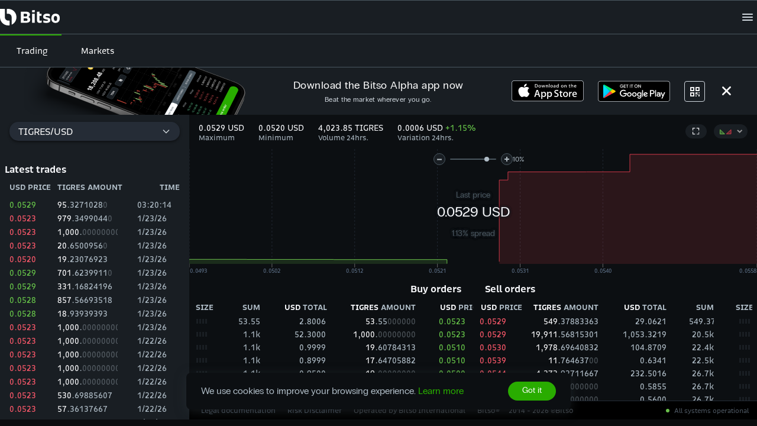

--- FILE ---
content_type: text/html
request_url: https://bitso.com/alpha/tigres/usd
body_size: 2187
content:
<!DOCTYPE html>
<html lang="en">

<head>
          
          <!-- Segment -->
          <script>
            var segmentKey = 'M9AMBl27IWZg3tLNMwuL0IQsyVqjrO8p';
            var segmentCdnDomain = 'https://segment.bitso.com/cdn/';
            var segmentApiHost = 'segment.bitso.com/tracking/v1';
            var pathname = window.location.pathname;
            var segmentIntegrations = {
              "Segment.io": { apiHost: segmentApiHost, protocol: 'https' },
            };

            if (pathname.startsWith('/alpha') || pathname.startsWith('/classic')) {
              segmentKey = 'O4KuZ0zmKjN6mOfh387psVW9Ga8rq3m9';
            }

            !function(){var analytics=window.analytics=window.analytics||[];if(!analytics.initialize)
            if(analytics.invoked)window.console&&console.error&&console.error("Segment snippet included twice.");
            else{analytics.invoked=!0;analytics.methods=["trackSubmit","trackClick","trackLink","trackForm","pageview",
            "identify","reset","group","track","ready","alias","debug","page","once","off","on"];analytics.factory=function(t)
            {return function(){var e=Array.prototype.slice.call(arguments);e.unshift(t);analytics.push(e);return analytics}};
            for(var t=0;t<analytics.methods.length;t++){var e=analytics.methods[t];analytics[e]=analytics.factory(e)}
            analytics.load=function(t,e){var n=document.createElement("script");n.type="text/javascript";n.async=!0;
            n.src=segmentCdnDomain+'analytics.js/v1/'+t+"/analytics.min.js";
            var a=document.getElementsByTagName("script")[0];a.parentNode.insertBefore(n,a);analytics._loadOptions=e};
            analytics.SNIPPET_VERSION="4.1.0";
            analytics.load(segmentKey, { integrations: segmentIntegrations });
            }}();
          </script>
          <!-- End Segment -->
          <!-- Sift -->
          
          <script type="text/javascript">
            var _sift = window._sift = window._sift || [];
            _sift.push(['_setAccount', 'adf24d7a8a']);
            _sift.push(['_setUserId', '']);
            _sift.push(['_trackPageview']);

          (function() {
            function ls() {
              var e = document.createElement('script');
              e.src = 'https://cdn.sift.com/s.js';
              document.body.appendChild(e);
            }
            if (window.attachEvent) {
              window.attachEvent('onload', ls);
            } else {
              window.addEventListener('load', ls, false);
            }
          })();
          </script>
          
          <!-- End Sift -->
          <!-- Hotjar -->
          <script>
            (function(h,o,t,j,a,r){
                h.hj=h.hj||function(){(h.hj.q=h.hj.q||[]).push(arguments)};
                h._hjSettings={hjid:'2335223',hjsv:6};
                a=o.getElementsByTagName('head')[0];
                r=o.createElement('script');r.async=1;
                r.src=t+h._hjSettings.hjid+j+h._hjSettings.hjsv;
                a.appendChild(r);
            })(window,document,'https://static.hotjar.com/c/hotjar-','.js?sv=');
          </script>
          <!-- End Hotjar -->
  <meta charset="utf-8" />
  <meta name="viewport" content="width=device-width, initial-scale=1, maximum-scale=1, user-scalable=no" />
  <meta name="theme-color" content="#000000" />
  <meta name="apple-itunes-app" content="app-id=1292836438" />
  <meta name="description" content="Buy and sell bitcoin and other cryptocurrencies anytime and from anywhere."
    data-react-helmet="true" />
  <meta name="google" content="notranslate" />
  <meta name="format-detection" content="telephone=no" />

  <meta name="twitter:card" content="summary_large_image" />
  <meta name="twitter:site" content="@bitso" />
  <meta name="twitter:title" content="Bitso – The simplest way to use and buy Bitcoin and other cryptocurrencies." />
  <meta name="twitter:description"
    content="Bitso – The simplest way to use and buy Bitcoin and other cryptocurrencies." />
  <meta name="twitter:image" content="https://assets.bitso.com/social/share-twitter.jpg" />

  <meta property="og:title" content="Bitso – The simplest way to use and buy Bitcoin and other cryptocurrencies." />
  <meta property="og:description"
    content="Bitso – The simplest way to use and buy Bitcoin and other cryptocurrencies." />
  <meta property="og:image" content="https://assets.bitso.com/social/share-facebook.jpg" />

  <meta name="smartbanner:title" content="Bitso" />
  <meta name="smartbanner:author" content="Bitso" />
  <meta name="smartbanner\:price" content="Gratis" />
  <meta name="smartbanner\:price-suffix-google" content=" - Google Play" />
  <meta name="smartbanner:icon-google" content="/app-icon.png" />
  <meta name="smartbanner:button" content="Ver" />
  <meta name="smartbanner:button-url-google" content="https://play.google.com/store/apps/details?id=com.bitso.wallet" />
  <meta name="smartbanner:enabled-platforms" content="android" />
  <meta name="smartbanner:disable-positioning" content="true" />

  <link rel="apple-touch-icon" sizes="57x57" href="https://assets.bitso.com/favicons/apple-icon-57x57.png" />
  <link rel="apple-touch-icon" sizes="60x60" href="https://assets.bitso.com/favicons/apple-icon-60x60.png" />
  <link rel="apple-touch-icon" sizes="72x72" href="https://assets.bitso.com/favicons/apple-icon-72x72.png" />
  <link rel="apple-touch-icon" sizes="76x76" href="https://assets.bitso.com/favicons/apple-icon-76x76.png" />
  <link rel="apple-touch-icon" sizes="114x114" href="https://assets.bitso.com/favicons/apple-icon-114x114.png" />
  <link rel="apple-touch-icon" sizes="120x120" href="https://assets.bitso.com/favicons/apple-icon-120x120.png" />
  <link rel="apple-touch-icon" sizes="144x144" href="https://assets.bitso.com/favicons/apple-icon-144x144.png" />
  <link rel="apple-touch-icon" sizes="152x152" href="https://assets.bitso.com/favicons/apple-icon-152x152.png" />
  <link rel="apple-touch-icon" sizes="180x180" href="https://assets.bitso.com/favicons/apple-icon-180x180.png" />
  <link rel="icon" type="image/png" sizes="192x192" href="https://assets.bitso.com/favicons/android-icon-192x192.png" />
  <link rel="icon" type="image/png" sizes="32x32" href="https://assets.bitso.com/favicons/favicon-32x32.png" />
  <link rel="icon" type="image/png" sizes="96x96" href="https://assets.bitso.com/favicons/favicon-96x96.png" />
  <link rel="icon" type="image/png" sizes="16x16" href="https://assets.bitso.com/favicons/favicon-16x16.png" />
  <link rel="manifest" href="https://assets.bitso.com/manifest.json" />

  <script id="csrf-preload-script">
    function checkAndAddPreload() {
      const hasCsrfCookie = document.cookie.includes('csrf=');

      if (!hasCsrfCookie) {
        const preloadLink = document.createElement('link');
        preloadLink.rel = 'preload';
        preloadLink.href = '/api/v3/csrf_token';
        preloadLink.as = 'fetch';
        document.head.appendChild(preloadLink);
      }
    }

    // Run the check immediately
    checkAndAddPreload();
  </script>
  <title>Buy and sell bitcoin and other cryptocurrencies in a few minutes | Bitso</title>

  <!-- FreshChat -->
  <script src="https://wchat.freshchat.com/js/widget.js"></script>
  <!-- End FreshChat -->

  <style id="antiClickjack">
    body {
      display: none !important;
    }
  </style>
  <script type="text/javascript">
    if (self === top) {
      var antiClickjack = document.getElementById("antiClickjack");
      antiClickjack.parentNode.removeChild(antiClickjack);
    } else {
      top.location = self.location;
    }
  </script>

  <!-- IDWall -->
  <script src="https://uiepkt6livx9uscgsxxisxblarp1fy-lib.idwall.services/index.js"></script>
  <script type="module" crossorigin src="https://assets.bitso.com/static/index-ClQmvkZh.js"></script>
  <link rel="stylesheet" crossorigin href="https://assets.bitso.com/static/index-BmepK3wF.css">
</head>

<body>
  <noscript>
    You need to enable JavaScript to run this app.
  </noscript>
  <div id="root"></div>
</body>

</html>

--- FILE ---
content_type: text/javascript
request_url: https://assets.bitso.com/static/Menu-D_yBORZC.js
body_size: 2590
content:
import{j as c}from"./index-ClQmvkZh.js";function n(r){"@babel/helpers - typeof";return n=typeof Symbol=="function"&&typeof Symbol.iterator=="symbol"?function(e){return typeof e}:function(e){return e&&typeof Symbol=="function"&&e.constructor===Symbol&&e!==Symbol.prototype?"symbol":typeof e},n(r)}var p=["children"];function l(r,e){var t=Object.keys(r);if(Object.getOwnPropertySymbols){var o=Object.getOwnPropertySymbols(r);e&&(o=o.filter(function(i){return Object.getOwnPropertyDescriptor(r,i).enumerable})),t.push.apply(t,o)}return t}function f(r){for(var e=1;e<arguments.length;e++){var t=arguments[e]!=null?arguments[e]:{};e%2?l(Object(t),!0).forEach(function(o){s(r,o,t[o])}):Object.getOwnPropertyDescriptors?Object.defineProperties(r,Object.getOwnPropertyDescriptors(t)):l(Object(t)).forEach(function(o){Object.defineProperty(r,o,Object.getOwnPropertyDescriptor(t,o))})}return r}function s(r,e,t){return(e=b(e))in r?Object.defineProperty(r,e,{value:t,enumerable:!0,configurable:!0,writable:!0}):r[e]=t,r}function b(r){var e=y(r,"string");return n(e)=="symbol"?e:e+""}function y(r,e){if(n(r)!="object"||!r)return r;var t=r[Symbol.toPrimitive];if(t!==void 0){var o=t.call(r,e);if(n(o)!="object")return o;throw new TypeError("@@toPrimitive must return a primitive value.")}return(e==="string"?String:Number)(r)}function a(r,e){if(r==null)return{};var t,o,i=m(r,e);if(Object.getOwnPropertySymbols){var u=Object.getOwnPropertySymbols(r);for(o=0;o<u.length;o++)t=u[o],e.indexOf(t)===-1&&{}.propertyIsEnumerable.call(r,t)&&(i[t]=r[t])}return i}function m(r,e){if(r==null)return{};var t={};for(var o in r)if({}.hasOwnProperty.call(r,o)){if(e.indexOf(o)!==-1)continue;t[o]=r[o]}return t}const O=(function(r){var e=r.children,t=a(r,p);return c.jsxs("svg",f(f({xmlns:"http://www.w3.org/2000/svg"},t),{},{role:"img",children:[e,c.jsx("path",{d:"M4 18C3.71667 18 3.47933 17.904 3.288 17.712C3.096 17.5207 3 17.2833 3 17C3 16.7167 3.096 16.4793 3.288 16.288C3.47933 16.096 3.71667 16 4 16H20C20.2833 16 20.5207 16.096 20.712 16.288C20.904 16.4793 21 16.7167 21 17C21 17.2833 20.904 17.5207 20.712 17.712C20.5207 17.904 20.2833 18 20 18H4ZM4 13C3.71667 13 3.47933 12.904 3.288 12.712C3.096 12.5207 3 12.2833 3 12C3 11.7167 3.096 11.479 3.288 11.287C3.47933 11.0957 3.71667 11 4 11H20C20.2833 11 20.5207 11.0957 20.712 11.287C20.904 11.479 21 11.7167 21 12C21 12.2833 20.904 12.5207 20.712 12.712C20.5207 12.904 20.2833 13 20 13H4ZM4 8C3.71667 8 3.47933 7.90433 3.288 7.713C3.096 7.521 3 7.28333 3 7C3 6.71667 3.096 6.479 3.288 6.287C3.47933 6.09567 3.71667 6 4 6H20C20.2833 6 20.5207 6.09567 20.712 6.287C20.904 6.479 21 6.71667 21 7C21 7.28333 20.904 7.521 20.712 7.713C20.5207 7.90433 20.2833 8 20 8H4Z",fill:"currentColor"})]}))});export{O as default};
//# sourceMappingURL=Menu-D_yBORZC.js.map


--- FILE ---
content_type: image/svg+xml
request_url: https://assets.bitso.com/static/appstore_en-8ceUUaaT.svg
body_size: 8729
content:
<svg width="122" height="36" fill="none" xmlns="http://www.w3.org/2000/svg"><path d="M121.322 31.18c0 1.879-1.553 3.4-3.474 3.4H4.157c-1.92 0-3.48-1.521-3.48-3.4V4.07c0-1.878 1.56-3.404 3.48-3.404h113.69c1.922 0 3.475 1.526 3.475 3.404v27.11Z" fill="#000"/><path d="M117.481.706c2.093 0 3.795 1.66 3.795 3.7v26.433c0 2.04-1.702 3.7-3.795 3.7H4.519c-2.093 0-3.795-1.66-3.795-3.7V4.406c0-2.04 1.702-3.7 3.795-3.7H117.48Zm0-.706H4.519C2.034 0 0 1.984 0 4.406v26.433c0 2.422 2.034 4.405 4.519 4.405H117.48c2.485 0 4.519-1.983 4.519-4.405V4.406C122 1.984 119.966 0 117.481 0Z" fill="#D1D8DF"/><path d="M27.227 17.432c-.026-2.84 2.385-4.221 2.495-4.285-1.366-1.942-3.482-2.207-4.226-2.228-1.777-.182-3.502 1.037-4.407 1.037-.924 0-2.318-1.02-3.821-.99-1.934.03-3.743 1.121-4.736 2.817-2.047 3.456-.52 8.536 1.442 11.33.981 1.368 2.128 2.896 3.63 2.842 1.468-.059 2.016-.912 3.788-.912 1.756 0 2.271.912 3.802.878 1.576-.025 2.569-1.375 3.516-2.755 1.134-1.569 1.59-3.113 1.607-3.192-.037-.013-3.06-1.138-3.09-4.542ZM24.335 9.081c.79-.963 1.33-2.273 1.18-3.603-1.143.05-2.573.771-3.396 1.713-.728.83-1.379 2.19-1.21 3.47 1.283.093 2.602-.632 3.426-1.58ZM48.48 27.759h-2.053l-1.124-3.444h-3.908l-1.07 3.444h-1.999l3.871-11.726h2.392l3.89 11.726Zm-3.516-4.89-1.017-3.061c-.108-.313-.309-1.05-.606-2.21h-.037a83.012 83.012 0 0 1-.57 2.21l-1 3.062h3.23ZM58.435 23.427c0 1.439-.398 2.575-1.195 3.41-.714.742-1.6 1.113-2.659 1.113-1.142 0-1.963-.4-2.462-1.2h-.036v4.454h-1.927v-9.117c0-.904-.025-1.831-.072-2.783h1.695l.107 1.34h.036c.643-1.01 1.618-1.514 2.927-1.514 1.023 0 1.877.394 2.56 1.183.685.79 1.026 1.827 1.026 3.114Zm-1.962.07c0-.824-.19-1.502-.572-2.036-.416-.557-.976-.835-1.677-.835-.475 0-.907.155-1.293.46a2.13 2.13 0 0 0-.758 1.21 2.4 2.4 0 0 0-.09.573v1.41c0 .615.194 1.134.58 1.557.387.424.89.636 1.508.636.726 0 1.29-.273 1.694-.818.405-.545.608-1.264.608-2.158ZM68.41 23.427c0 1.439-.4 2.575-1.197 3.41-.713.742-1.6 1.113-2.658 1.113-1.142 0-1.963-.4-2.462-1.2h-.036v4.454H60.13v-9.117c0-.904-.024-1.831-.07-2.783h1.694l.107 1.34h.036c.642-1.01 1.617-1.514 2.926-1.514 1.023 0 1.877.394 2.562 1.183.682.79 1.024 1.827 1.024 3.114Zm-1.963.07c0-.824-.191-1.502-.573-2.036-.416-.557-.974-.835-1.676-.835-.476 0-.907.155-1.294.46a2.128 2.128 0 0 0-.757 1.21c-.059.233-.09.423-.09.573v1.41c0 .615.194 1.134.579 1.557.386.423.889.636 1.509.636.726 0 1.29-.273 1.694-.818.405-.545.608-1.264.608-2.158ZM79.561 24.47c0 .998-.355 1.81-1.068 2.436-.783.685-1.874 1.026-3.276 1.026-1.294 0-2.332-.243-3.117-.73l.447-1.566a5.384 5.384 0 0 0 2.785.75c.726 0 1.29-.161 1.696-.48.404-.32.606-.747.606-1.281 0-.476-.167-.877-.5-1.202-.332-.325-.886-.627-1.66-.907-2.105-.765-3.157-1.887-3.157-3.362 0-.964.369-1.754 1.107-2.37.736-.615 1.717-.923 2.944-.923 1.095 0 2.004.186 2.73.557l-.482 1.531c-.678-.36-1.444-.539-2.302-.539-.678 0-1.207.163-1.587.488-.32.29-.481.643-.481 1.061 0 .464.183.847.552 1.148.32.279.903.58 1.75.905 1.034.406 1.794.881 2.283 1.426.487.543.73 1.222.73 2.033ZM85.931 20.713h-2.123v4.105c0 1.044.374 1.566 1.124 1.566.344 0 .63-.03.856-.087l.053 1.426c-.38.138-.88.208-1.498.208-.761 0-1.356-.226-1.785-.678-.428-.453-.643-1.213-.643-2.28v-4.262H80.65v-1.41h1.265v-1.548l1.893-.557v2.105h2.123v1.412ZM95.514 23.462c0 1.3-.382 2.367-1.143 3.201-.798.86-1.857 1.287-3.177 1.287-1.273 0-2.286-.411-3.041-1.234-.756-.823-1.133-1.862-1.133-3.114 0-1.31.388-2.383 1.168-3.218.778-.835 1.828-1.253 3.149-1.253 1.272 0 2.296.412 3.069 1.236.739.799 1.108 1.83 1.108 3.095Zm-2 .06c0-.779-.17-1.448-.516-2.005-.404-.675-.982-1.012-1.73-1.012-.775 0-1.363.337-1.767 1.012-.346.558-.517 1.237-.517 2.041 0 .78.171 1.448.517 2.005.417.675.999 1.012 1.75 1.012.735 0 1.313-.344 1.73-1.03.355-.568.534-1.243.534-2.022ZM101.776 20.956a3.427 3.427 0 0 0-.607-.052c-.678 0-1.202.25-1.57.749-.322.44-.483.997-.483 1.67v4.436h-1.925l.018-5.792c0-.975-.025-1.862-.073-2.662h1.679l.07 1.617h.053a2.893 2.893 0 0 1 .964-1.339 2.37 2.37 0 0 1 1.392-.453c.178 0 .339.013.482.035v1.791ZM110.393 23.132c0 .336-.023.62-.071.852h-5.78c.023.835.302 1.474.839 1.914.487.394 1.117.592 1.891.592.855 0 1.636-.133 2.338-.4l.302 1.304c-.82.349-1.789.522-2.907.522-1.345 0-2.4-.386-3.168-1.157-.767-.77-1.151-1.806-1.151-3.105 0-1.275.357-2.336 1.072-3.183.748-.904 1.76-1.356 3.032-1.356 1.25 0 2.196.452 2.838 1.356.509.718.765 1.606.765 2.66Zm-1.837-.488c.012-.556-.113-1.037-.374-1.444-.334-.522-.846-.783-1.536-.783-.63 0-1.142.255-1.533.766-.321.406-.512.893-.571 1.46h4.014v.002ZM44.326 8.82c0 1.036-.319 1.817-.956 2.341-.59.484-1.428.726-2.515.726-.538 0-1-.023-1.385-.069V6.152a10.48 10.48 0 0 1 1.631-.12c1.035 0 1.815.22 2.34.658.59.497.885 1.206.885 2.13Zm-.998.025c0-.673-.183-1.188-.548-1.547-.365-.36-.898-.539-1.6-.539-.299 0-.553.02-.763.06v4.308c.116.018.33.025.64.025.724 0 1.284-.196 1.678-.59.394-.392.593-.965.593-1.717ZM49.621 9.726c0 .639-.187 1.162-.56 1.573-.393.422-.913.632-1.562.632-.625 0-1.123-.201-1.494-.607-.37-.404-.556-.914-.556-1.53 0-.642.19-1.17.574-1.58.383-.41.898-.615 1.547-.615.625 0 1.128.202 1.508.606.362.393.543.9.543 1.521Zm-.982.03c0-.383-.085-.712-.254-.986-.199-.331-.481-.497-.85-.497-.38 0-.669.166-.868.497-.17.274-.254.608-.254 1.003 0 .383.085.712.254.986.205.331.49.497.86.497.361 0 .645-.169.85-.506.174-.28.262-.61.262-.994ZM56.72 7.683l-1.332 4.153h-.868l-.552-1.803c-.14-.45-.254-.898-.343-1.342h-.017a9.63 9.63 0 0 1-.342 1.342l-.587 1.803h-.877l-1.254-4.153h.974l.481 1.974c.117.467.213.912.29 1.334h.017c.07-.348.187-.79.351-1.325l.605-1.982h.772l.579 1.94c.14.473.254.929.342 1.367h.026c.064-.427.16-.883.289-1.367l.517-1.94h.93v-.001ZM61.63 11.835h-.946V9.456c0-.733-.286-1.1-.859-1.1-.28 0-.508.101-.684.303-.174.202-.263.44-.263.712v2.463h-.947V8.87c0-.365-.012-.76-.034-1.189h.832l.044.65h.026a1.35 1.35 0 0 1 .491-.502c.257-.155.544-.233.859-.233.397 0 .728.125.991.376.327.307.49.766.49 1.376v2.488ZM64.242 11.836h-.946V5.777h.946v6.06ZM69.818 9.726c0 .639-.187 1.162-.561 1.573-.392.422-.913.632-1.56.632-.627 0-1.125-.201-1.495-.607-.37-.404-.556-.914-.556-1.53 0-.642.19-1.17.574-1.58.383-.41.898-.615 1.546-.615.626 0 1.128.202 1.51.606.36.393.542.9.542 1.521Zm-.983.03c0-.383-.085-.712-.254-.986-.198-.331-.482-.497-.849-.497a.952.952 0 0 0-.868.497c-.17.274-.254.608-.254 1.003 0 .383.085.712.254.986.205.331.49.497.86.497.36 0 .644-.169.848-.506.176-.28.263-.61.263-.994ZM74.402 11.837h-.85l-.071-.478h-.026c-.291.381-.706.572-1.245.572-.402 0-.727-.126-.972-.376a1.164 1.164 0 0 1-.334-.846c0-.507.217-.894.654-1.162.435-.268 1.048-.399 1.837-.393v-.077c0-.548-.295-.82-.885-.82-.42 0-.79.102-1.11.307l-.193-.606c.396-.24.885-.359 1.461-.359 1.114 0 1.672.573 1.672 1.718v1.53c0 .415.021.745.062.99Zm-.984-1.427v-.64c-1.044-.018-1.567.26-1.567.836 0 .217.06.38.182.488a.672.672 0 0 0 .463.162.972.972 0 0 0 .579-.193.785.785 0 0 0 .343-.653ZM79.783 11.836h-.84l-.045-.667h-.026c-.268.508-.725.762-1.368.762a1.62 1.62 0 0 1-1.28-.59c-.339-.393-.508-.903-.508-1.53 0-.672.184-1.216.553-1.632a1.716 1.716 0 0 1 1.314-.582c.573 0 .973.188 1.2.564h.019V5.777h.948v4.94c0 .405.01.777.033 1.12Zm-.981-1.751v-.693a1.047 1.047 0 0 0-.369-.85.945.945 0 0 0-.634-.227.98.98 0 0 0-.833.411c-.201.274-.303.624-.303 1.051 0 .41.096.744.29 1 .206.274.482.41.828.41.311 0 .56-.114.749-.342a1.12 1.12 0 0 0 .272-.76ZM87.883 9.726c0 .639-.187 1.162-.56 1.573-.393.422-.912.632-1.562.632-.624 0-1.122-.201-1.494-.607-.37-.404-.556-.914-.556-1.53 0-.642.19-1.17.574-1.58.383-.41.898-.615 1.548-.615.624 0 1.128.202 1.507.606.362.393.543.9.543 1.521Zm-.981.03c0-.383-.085-.712-.254-.986-.2-.331-.482-.497-.85-.497-.38 0-.67.166-.869.497-.17.274-.254.608-.254 1.003 0 .383.085.712.254.986.205.331.49.497.86.497.361 0 .646-.169.85-.506.174-.28.263-.61.263-.994ZM92.975 11.835h-.946V9.456c0-.733-.285-1.1-.86-1.1a.86.86 0 0 0-.682.303c-.176.202-.263.44-.263.712v2.463h-.948V8.87c0-.365-.011-.76-.034-1.189h.832l.044.65h.026c.111-.202.276-.369.49-.502.258-.155.545-.233.86-.233.397 0 .728.125.99.376.329.307.491.766.491 1.376v2.488ZM99.35 8.375h-1.043v2.018c0 .512.185.769.552.769.17 0 .31-.014.422-.043l.024.7c-.187.069-.433.103-.736.103-.374 0-.665-.11-.875-.333-.212-.222-.316-.596-.316-1.12V8.375h-.623v-.692h.623v-.761l.928-.273v1.033h1.043v.693ZM104.363 11.836h-.948V9.475c0-.745-.286-1.117-.858-1.117-.439 0-.739.216-.903.647-.028.091-.045.202-.045.333v2.498h-.946V5.776h.946V8.28h.018c.299-.455.726-.683 1.28-.683.392 0 .717.125.974.377.321.312.482.778.482 1.393v2.47ZM109.535 9.563c0 .165-.013.304-.035.418h-2.84c.012.41.148.723.411.94.24.194.55.291.93.291.42 0 .803-.065 1.148-.197l.148.642c-.404.17-.879.256-1.429.256-.66 0-1.18-.189-1.556-.568-.377-.379-.564-.887-.564-1.525 0-.627.174-1.148.526-1.564.367-.444.863-.666 1.489-.666.613 0 1.078.222 1.393.666.254.352.379.788.379 1.307Zm-.904-.24a1.216 1.216 0 0 0-.183-.708c-.165-.257-.415-.386-.754-.386a.905.905 0 0 0-.753.377c-.158.2-.251.438-.281.718h1.971Z" fill="#fff"/></svg>

--- FILE ---
content_type: text/javascript; charset=utf-8
request_url: https://fast.appcues.com/76130.js
body_size: 5293
content:
(function(self, ns){
    var GENERIC_BUNDLE_URL = "https://fast.appcues.com/generic/main/7.12.2/appcues.main.be32af981df3bbb3999db9008a74d8bbe8f883f1.js";
    var ACCOUNT_DETAILS = {"API_HOSTNAME":"api.appcues.net","GENERIC_BUNDLE_DOMAIN":"https://fast.appcues.com","GENERIC_BUNDLE_PATH":"/generic/main/7.12.2/appcues.main.be32af981df3bbb3999db9008a74d8bbe8f883f1.js","RELEASE_ID":"be32af981df3bbb3999db9008a74d8bbe8f883f1","VERSION":"7.12.2","account":{"buffer":0,"entitlements":{"enableCTTEventIntegrations":false},"gates":{"enableCTTEventIntegrations":false,"enableClientSideEventIntegrations":false,"responseFormatV2Enabled":true},"isTrial":false,"isTrialExpired":true,"skipAutoProperties":false,"stripQueryParams":null,"stripePlanId":"plan_O7bI630hiUXWfc"},"accountId":"76130","custom_events":[],"defaultAppId":null,"integrations":{"amplitude":{"createdAt":null,"createdBy":null,"integrationId":"76130:amplitude","isEnabled":true,"type":"amplitude","updatedAt":null,"updatedBy":null},"segment":{"createdAt":null,"createdBy":null,"integrationId":"76130:segment","isEnabled":true,"type":"segment","updatedAt":null,"updatedBy":null}},"styling":{"globalBeaconColor":"#29ac00","globalBeaconStyle":"hotspot","globalHotspotAnimation":"hotspot-animation-pulse","globalHotspotStyling":"","globalStyling":"\n@import url('https://fonts.googleapis.com/css?family=Open+Sans:300,300i,400,400i,700,700i');\n\n\n@import url('https://fonts.googleapis.com/css?family=Open+Sans:300,300i,400,400i,700,700i');\n\n\n.appcues-actions-right > .appcues-button.appcues-button-success, .appcues-progress-bar-success {\n    background-color: #29ac00;\n}\n.appcues-actions-right > .appcues-button.appcues-button-success:hover {\n    background-color: #32d000;\n}\n\n\n.appcues-actions-right .appcues-button {\n    color: #f8f9fc;\n}\n\n\n.appcues-actions-right .appcues-button:hover {\n    color: #ffffff !important;\n}\n\n\n.appcues-actions-left >  .appcues-button {\n    background-color: #ffffff;\n}\n.appcues-actions-left > .appcues-button:hover {\n    background-color: #ffffff;\n}\n\n\n.appcues-actions-left .appcues-button {\n    color: #098300;\n}\n\n\n.appcues-actions-left .appcues-button:hover {\n    color: #098300 !important;\n}\n\n\n.appcues-actions-right .appcues-button, .appcues-actions-left .appcues-button {\n    border-radius: 1000px;\n}\n\n\nbody, appcues cue, .tooltip .content {\n    font-family: 'Open Sans', sans-serif;\n}\n\n\nbody h1, body h2, body h3, body h4, body h5,\nappcues cue h1, appcues cue h2, appcues cue h3, appcues cue h4, appcues cue h5,\n.tooltip .content h1, .tooltip .content h2, .tooltip .content h3, .tooltip .content h4, .tooltip .content h5 {\n    font-family: 'Open Sans', sans-serif;\n}\n\n\n  body, appcues cue, .tooltip .content {\n      color: #191e23;\n  }\n  \n\n.tooltip .content .panel {\n  background-color: #ffffff;\n  border-color: #ffffff;\n}\n\n.tooltip .content .panel:before, .tooltip .content .panel:after {\n  height: 13px;\n  width: 13px;\n  background-color: #ffffff;\n  border-radius: 2px;\n  border: none;\n  transform: rotate(45deg);\n}\n\n.tooltip .content .panel:after {\n  position: absolute;\n  content: \"\";\n  z-index: -1;\n}\n\n.tooltip .content.content-top .panel:before, .tooltip .content.content-top .panel:after {\n  margin-left: -7px;\n}\n\n.tooltip .content.content-top .panel:before,\n.tooltip .content.content-top .panel:after,\n.tooltip .content.content-top-left .panel:before,\n.tooltip .content.content-top-left .panel:after,\n.tooltip .content.content-top-right .panel:before,\n.tooltip .content.content-top-right .panel:after {\n  margin-top: -6px;\n}\n\n.tooltip .content.content-bottom .panel:before, .tooltip .content.content-bottom .panel:after {\n  margin-left: -7px;\n}\n\n.tooltip .content.content-bottom .panel:before,\n.tooltip .content.content-bottom .panel:after,\n.tooltip .content.content-bottom-left .panel:before,\n.tooltip .content.content-bottom-left .panel:after,\n.tooltip .content.content-bottom-right .panel:before,\n.tooltip .content.content-bottom-right .panel:after {\n  margin-bottom: -6px;\n}\n\n.tooltip .content.content-right .panel:before, .tooltip .content.content-right .panel:after {\n  margin-top: -7px;\n}\n\n.tooltip .content.content-right .panel:before,\n.tooltip .content.content-right .panel:after,\n.tooltip .content.content-right-top .panel:before,\n.tooltip .content.content-right-top .panel:after,\n.tooltip .content.content-right-bottom .panel:before,\n.tooltip .content.content-right-bottom .panel:after {\n  margin-right: -6px;\n}\n\n.tooltip .content.content-left .panel:before, .tooltip .content.content-left .panel:after {\n  margin-top: -7px;\n}\n\n.tooltip .content.content-left .panel:before,\n.tooltip .content.content-left .panel:after,\n.tooltip .content.content-left-top .panel:before,\n.tooltip .content.content-left-top .panel:after,\n.tooltip .content.content-left-bottom .panel:before,\n.tooltip .content.content-left-bottom .panel:after {\n  margin-left: -6px;\n}\n\n.tooltip .content.content-top-left .panel:before,\n.tooltip .content.content-top-left .panel:after,\n.tooltip .content.content-bottom-left .panel:before,\n.tooltip .content.content-bottom-left .panel:after {\n  right: 10px;\n}\n\n.tooltip .content.content-top-right.panel:before,\n.tooltip .content.content-top-right .panel:after,\n.tooltip .content.content-bottom-right .panel:before,\n.tooltip .content.content-bottom-right .panel:after {\n  left: 10px;\n}\n\n.tooltip .content.content-right-bottom .panel:before,\n.tooltip .content.content-right-bottom .panel:after,\n.tooltip .content.content-left-bottom .panel:before,\n.tooltip .content.content-left-bottom .panel:after {\n  top: 10px;\n}\n\n.tooltip .content.content-right-top.panel:before,\n.tooltip .content.content-right-top .panel:after,\n.tooltip .content.content-left-top .panel:before,\n.tooltip .content.content-left-top .panel:after {\n  bottom: 10px;\n}\n\n.tooltip .content.content-top .panel:after {\n  left: 50%;\n}\n\n.tooltip .content.content-top .panel:after,\n.tooltip .content.content-top-left .panel:after,\n.tooltip .content.content-top-right .panel:after {\n  top: 100%;\n}\n\n.tooltip .content.content-bottom .panel:after {\n  left: 50%;\n}\n\n.tooltip .content.content-bottom .panel:after,\n.tooltip .content.content-bottom-left .panel:after,\n.tooltip .content.content-bottom-right .panel:after {\n  bottom: 100%;\n}\n\n.tooltip .content.content-right .panel:after {\n  top: 50%;\n}\n\n.tooltip .content.content-right .panel:after,\n.tooltip .content.content-right-top .panel:after,\n.tooltip .content.content-right-bottom .panel:after {\n  right: 100%;\n}\n\n.tooltip .content.content-left .panel:after {\n  top: 50%;\n}\n\n.tooltip .content.content-left .panel:after,\n.tooltip .content.content-left-top .panel:after,\n.tooltip .content.content-left-bottom .panel:after {\n  left: 100%;\n}\n\n\n.tooltip .content .panel {\n  color: #191e23;\n}\n\n.tooltip h1, .tooltip h2, .tooltip h3, .tooltip h4, .tooltip h5 {\ncolor: #191e23;\n}\n\n  .panel.panel-default {\n    margin-right: 3px;\n    margin-bottom: 2px;\n    border-radius: 4px;\n  }\n  \n\n  .panel.panel-default, .content .panel:after {\n    box-shadow: 1px 1px 2px hsla(0,0%,13%,.6);\n  }\n  \n\n      .appcues-backdrop[data-pattern-type=left], .appcues-backdrop[data-pattern-type=shorty], .appcues-backdrop[data-pattern-type=modal] {\n        background-color: #81919c;\n      }\n      \n\n      .appcues-backdrop[data-pattern-type=left], .appcues-backdrop[data-pattern-type=shorty], .appcues-backdrop[data-pattern-type=modal] {\n        opacity: 0.5;\n      }\n      \n\nappcues cue {\n    background: #ffffff\n}\n\n\nappcues cue * {\n    color: #191e23\n}\n\n/*\n\tIt's dangerous to go alone! Take this.\n\n\t(Not actually dangerous, but hopefully these selectors \n\twill help you make your flows look beautiful!)\n\n        \t   /|\n\t          / |\n\t         /  |\n\t        /   |\n\t       /    |\n\t      /     |\n\t      \\     |\n\t   /|  \\    |\n\t  / |   \\   |\n\t /  |    \\  |\n\t/___|     \\_| \n\n\tAPPCUES CSS SELECTORS\n*/\n\n/************************************/\n/* Appcues Base Presets */\n\nappcues .appcues-actions-left .appcues-button {\n  padding-left: 18px;\n  }\nappcues .appcues-actions-left .appcues-button:before { content: none; }\n\n\n\n/*** Adjust style of progress bar */\n\nappcues .appcues-progress {\n  background-color: white;\n  height: 5px;\n  border: 0;\n  max-width: 560px;\n}\n\nappcues .appcues-progress .appcues-progress-bar { transition:width 0.5s ease 0.07s; }\n\nappcues .appcues-progress .appcues-progress-bar:not([aria-valuenow='100']) {\n  border-top-right-radius: 0;\n  border-bottom-right-radius: 0;\n}\n\nappcues-layer div[aria-label=\"backdrop\"] > .apc-spotlight {\n  background: rgba(129,145,156,.5) !important;\n}\n\nappcues-layer div[aria-label=\"backdrop\"] > div > .apc-spotlight {\n  box-shadow: rgb(129 145 156 / 50%) 0px 0px 0px 2000px !important;\n}\n\n/*** Adjust margins & padding */\nappcues cue {\n  min-height: 100px !important;\n  padding: 22px 54px 82px;\n  max-width: 560px;\n}\n\nappcues cue .apc-hero {\n  margin: -22px -48px 0;\n  border-top-right-radius: 8px;\n  border-top-left-radius: 8px;\n}\n\nappcues[data-pattern-type=modal] cue .apc-hero {\n  margin: -22px -100px 0 !important;\n}\n\n/* Fix up Hero typography */\nappcues cue .apc-hero h2 {\n  font-size: 18px;\n  font-weight: bold;\n}\n\nappcues[data-pattern-type=modal] cue {\n    box-shadow: 0 4px 18px #AFBCC6;\n}\n.tooltip .panel {\n  padding: 9px 12px 10px;\n}\n\n/*** Adjust typography */\nappcues cue h1, .tooltip h1 { font-weight: 200; font-size: 32px; margin-top: 0.5em; -webkit-font-smoothing:antialiased; }\n\nappcues cue h2, .tooltip h2 {\n  font-weight: 500;\n  font-size: 24px;\n  letter-spacing: 0.5px;\n  line-height: 36px;\n  margin-top: 0.5em;\n  margin-bottom: 24px;\n  -webkit-font-smoothing: antialiased;\n}\n\nappcues cue h3, .tooltip h3 {\n  font-weight: 500;\n  letter-spacing: 0.3px;\n  font-size: 20px;\n  line-height: 30px;\n  -webkit-font-smoothing:antialiased;\n}\n\nappcues cue h4,h5 {\n  letter-spacing: -0.01em;\n  margin-top: 0.75em;\n  -webkit-font-smoothing: antialiased;\n  font-size: 16px;\n  line-height: 24px;\n}\n\np, li {\n  font-size: 16px;\n  line-height: 24px;\n  font-weight: 200;\n}\n\n/*** Adjust links in content */\nappcues cue section a[data-step], appcues cue section a[href], .tooltip p a[data-step], .tooltip p a[href] {\n    color: #81919C;\n}\nappcues cue section a[data-step]:hover, appcues cue section a[href]:hover, .tooltip p a[data-step]:hover, .tooltip p a[href]:hover {\n    color: #1166cc;\n    text-decoration: underline; /* a18y */\n}\n\n/*** Adjust skip X */\nappcues .appcues-skip a { background: none; right: 6px; font-size: 28px; }\n.tooltip .panel .appcues-skip { color: #ccc; }\n\n/* End Appcues Base */\n/************************************/\n\n/*___Buttons and Links___*/\n.appcues-actions-right {\n\t/*[The section of the button row which hold the 'Next' or righthand side button.]*/\n}\n\n.tooltip .content .panel .panel-content-actions .appcues-actions-right {\n\t/*[Full selector to edit .appcues-actions-right in hotspots/tooltips]*/\n}\n\nappcues cue .appcues-actions-right {\n\t/*[Full selector to edit .appcues-actions-right in modals/slideouts]*/\n}\n\n\n.appcues-actions-left {\n\t/*[The section of the button row which hold the 'Prev' or lefthand side button.]*/\n}\n\n.tooltip .content .panel .panel-content-actions .appcues-actions-left {\n\t/*[Full selector to edit .appcues-actions-left in hotspots/tooltips]*/\n}\n\nappcues cue .appcues-actions-left {\n\t/*[Full selector to edit .appcues-actions-left in modals/slideouts]*/\n}\n\n\n.appcues-button {\n  /*[Generic selector for any button.]*/\n  min-width: 150px;\n  max-width: 80%;\n  font-size: 16px;\n  line-height: 24px;\n  padding: 8px 12px;\n  box-shadow: 0 2px 6px rgba(41, 172, 0, .5);\n  text-align: center;\n  outline: none;\n}\n\n.appcues-button\n\n\n.appcues-button-success {\n  /*[Selector for the 'Next' buttons (buttons which advance the step of the flow).]*/}\n\n.panel .panel-content-actions .appcues-actions-right > .appcues-button.appcues-button-success {\n  /*[Full selector to edit .appcues-button-success in hotspots/tooltips]*/\n  min-width: 80px;\n}\n\nappcues cue .appcues-actions-right > .appcues-button.appcues-button-success {\n  /*[Full selector to edit .appcues-button-success in modals/slideouts]*/\n}\n\n.panel .panel-content-actions .appcues-skip {\n\t/*[Full selector to edit .appcues-skip in tooltips/hotspots] (Hide these tips)*/\n}\n\nappcues .appcues-skip {\n\t/*[Full selector to edit .appcues-skip in modals/slideouts] (X button to close)*/\n  max-width: 560px;\n  color: #81919C;\n}\n\nappcues .appcues-skip > a {\n  color: #81919C;\n  opacity: 1;\n  top: 16px;\n  right: 16px;\n}\n\n.exit-tooltip-container {\n  top: 8px;\n  right: 12px;\n}\n\n.exit-tooltip-container .exit-tooltip {\n  color: #81919C;\n  font-size: 18px;\n}\n\n\nappcues[data-pattern-type=shorty] cue {\n\t/*[Selector for slideouts specifically]*/\n}\n\nappcues[data-pattern-type=modal] cue {\n\t/*[Selector for modals specifically]*/\n}\n\n\n/*___Modals and Slideouts___*/\n\nappcues {\t\n\t/*[This element wraps the entire modal or slideout.]*/\n}\n\nappcues cue {\n\t/*[This is where the main content for modals and slideouts lives.]*/\n  max-width: 560px;\n}\n\nappcues.fullscreen cue {\n  padding-right: 100px;\n  padding-left: 100px;\n  border-radius: 8px;\n}\n\n@media only screen and (max-width: 500px) {\n  appcues.fullscreen cue {\n    padding-right: 20px;\n    padding-left: 20px;\n  }\n  \n  appcues[data-pattern-type=modal] cue .apc-hero {\n    margin: -22px -20px 0 !important;\n  }\n}\n\nappcues .appcues-progress ~ cue,\nappcues .appcues-progress ~ cue .apc-hero {\n  border-top-left-radius: 0 !important;\n  border-top-right-radius: 0 !important;\n}\n\n\nappcues .appcues-backdrop[data-pattern-type=modal] {\n\t/*[The backdrop (darkened background) for modals.]*/\n}\n\nappcues .appcues-progress {\n\t/*[The progress bar which indicates how far a user is in the flow]*/\n  max-width: 560px;\n}\n\nappcues cue .apc-hero {\n\t/*[This is the selector for a hero image.]*/\n}\n\n\nappcues cue .appcues-actions {\n  /*[The row where all the buttons are placed.]*/\n  padding: 16px 0 32px;\n}\n\n\n\n/*___Hotspots and Tooltips___*/\n\n.tooltip .content .panel {\n\t/*[This is selector for the tooltip panel itself. The styles to the arrow can be accessed using the ::before selector (see below)]*/\n  border-radius: 16px;\n  box-shadow: 0 3px 6px rgba(99, 114, 124, .6);\n}\n\n.tooltip .content .panel .panel-content {\n\t/*[This is the selector for any content within the tooltip. This applies to both body text and the actions row.]*/\n}\n\n.tooltip .content .panel .panel-content-actions {\n\t/*[The specific container selection for the row with buttons/actions.]*/\n}\n\n\nappcues cue > section .form-field .rating-option {\n  outline: none;\n}\n\nappcues cue > section .form-field .rating-option span {\n  background-color: #F2F3F7;\n  padding: 10px;\n  border: 1px solid #F2F3F7;\n  border-radius: 4px;\n}\n\nappcues cue > section .form-field .rating-option:hover span {\n  background-color: #4E5863;\n  border: 1px solid #4E5863;\n}\n\nappcues cue > section .form-field .rating-option input[type=radio]:checked + span {\n  background-color: #29AC00;\n  border: 1px solid #098300;\n}\n\nappcues cue > section .step-action-form label.label-display {\n  padding-left: 0;\n  padding-bottom: 4px;\n}\n\nappcues cue > section .step-action-form textarea {\n  border-radius: 8px;\n  border: 1px solid #AFBCC6;\n  resize: none;\n  width: 100%;\n  font-family: 'Open Sans', sans-serif;\n  color: #191E23;\n  font-size: 14px;\n  line-height: 20px;\n  font-weight: 300;\n}\n\n\n\n    appcues .appcues-actions-right .appcues-button { padding-right: 18px; }\n    appcues .appcues-actions-right .appcues-button:after { content: none; }\n    appcues .appcues-actions-left .appcues-button { padding-left: 18px; }\n    appcues .appcues-actions-left .appcues-button:before { content: none; }","id":"-MB1BrZfGnM860bg5LK_","theme":{"css":"\n:host {\n --typekit-id: ;\n--general-header-font: 'Open Sans', sans-serif;\n--general-header-font-url: https://fonts.googleapis.com/css?family=Open+Sans:300,300i,400,400i,700,700i;\n--general-body-font: 'Open Sans', sans-serif;\n--general-body-font-url: https://fonts.googleapis.com/css?family=Open+Sans:300,300i,400,400i,700,700i;\n--general-body-font-color: #191e23;\n--button-font-size: 14px;\n--button-border-radius: 3px;\n--button-primary-background-color: #29ac00;\n--button-primary-border-color: transparent;\n--button-primary-border-width: 0px;\n--button-primary-color: #f8f9fc;\n--button-primary-hover-border-color: transparent;\n--button-primary-hover-border-width: 0px;\n--button-primary-hover-background-color: #32d000;\n--button-primary-hover-color: #ffffff;\n--button-secondary-background-color: #ffffff;\n--button-secondary-border-color: transparent;\n--button-secondary-border-width: 0px;\n--button-secondary-color: #098300;\n--button-secondary-hover-border-color: transparent;\n--button-secondary-hover-border-width: 0px;\n--button-secondary-hover-background-color: #ffffff;\n--button-secondary-hover-color: #098300;\n--patterns-modal-color: #191e23;\n--patterns-modal-background-color: #ffffff;\n--patterns-modal-backdrop-color: #81919c;\n--patterns-modal-backdrop-opacity: 0.5;\n--patterns-tooltip-color: #191e23;\n--patterns-tooltip-background-color: #ffffff;\n--patterns-tooltip-border-radius: 4px;\n--patterns-tooltip-shadow-distance-x: 1px;\n--patterns-tooltip-shadow-distance-y: 1px;\n--patterns-tooltip-shadow-blur: 2px;\n--patterns-tooltip-shadow-color: hsla(0,0%,13%,.6);\n--patterns-tooltip-beacon-color: #29ac00;\n}","json":{"button":{"borderRadius":"3px","fontSize":"14px","primary":{"backgroundColor":"#29ac00","borderColor":"transparent","borderWidth":"0px","color":"#f8f9fc","hover":{"backgroundColor":"#32d000","borderColor":"transparent","borderWidth":"0px","color":"#ffffff"}},"secondary":{"backgroundColor":"#ffffff","borderColor":"transparent","borderWidth":"0px","color":"#098300","hover":{"backgroundColor":"#ffffff","borderColor":"transparent","borderWidth":"0px","color":"#098300"}}},"general":{"bodyFont":"'Open Sans', sans-serif","bodyFontColor":"#191e23","bodyFontUrl":"https://fonts.googleapis.com/css?family=Open+Sans:300,300i,400,400i,700,700i","headerFont":"'Open Sans', sans-serif","headerFontUrl":"https://fonts.googleapis.com/css?family=Open+Sans:300,300i,400,400i,700,700i"},"patterns":{"modal":{"backdropColor":"#81919c","backdropOpacity":0.5,"backgroundColor":"#ffffff","color":"#191e23"},"tooltip":{"backgroundColor":"#ffffff","beacon":{"color":"#29ac00"},"borderRadius":"4px","color":"#191e23","shadow":{"blur":"2px","color":"hsla(0,0%,13%,.6)","distance":{"x":"1px","y":"1px"}}}},"typekitId":""}},"typekitId":""}};
    var VERSION = ACCOUNT_DETAILS.VERSION;
    var RELEASE_ID = ACCOUNT_DETAILS.RELEASE_ID;
    var GENERIC_BUNDLE_DOMAIN = ACCOUNT_DETAILS.GENERIC_BUNDLE_DOMAIN;
    var accountId = ACCOUNT_DETAILS.accountId;
    var isBootstrapped = false;

    self.AppcuesBundleSettings = {
      accountId: accountId,
      VERSION: VERSION,
      RELEASE_ID: RELEASE_ID,
      GENERIC_BUNDLE_DOMAIN: GENERIC_BUNDLE_DOMAIN,
      GENERIC_BUNDLE_PATH: ACCOUNT_DETAILS.GENERIC_BUNDLE_PATH,
      styling:  ACCOUNT_DETAILS.styling,
      integrations: ACCOUNT_DETAILS.integrations,
      account: ACCOUNT_DETAILS.account,
      events: ACCOUNT_DETAILS.custom_events,
      defaultAppId: ACCOUNT_DETAILS.defaultAppId,
      API_HOSTNAME: ACCOUNT_DETAILS.API_HOSTNAME
    };

    var skipAMD = false;
    var windowGlobals = window["AppcuesSettings"];
    if (
      windowGlobals &&
      typeof windowGlobals === "object" &&
      windowGlobals.skipAMD === true
    ) {
      skipAMD = true;
    }

    var doc = self.document;
    self[ns] = self[ns] || [];
    var Appcues = self[ns];
    if (Appcues.invoked) {
        if (self.console && console.error) {
            console.error('Appcues snippet included twice.');
        }
        return;
    }

    if (Appcues.identify) return;
    Appcues.invoked = true;

    var methods = [
        "identify",
        "track",
        "page",
        "anonymous",
        "start",
        "show",
        "loadLaunchpad",
        "clearShow",
        "on",
        "off",
        "once",
        "reset",
        "debug",
        "user",
        "call",
        "settings",
        "content",
        "initMixpanel",
        "initHeap",
        "initIntercom",
        "initCIO",
        "initWoopra",
        "initAmplitude",
        "initKlaviyo",
        "initTD",
        "initLl",
        "initCalq",
        "initKM",
        "initGA",
        "initGTM",
        "initSegment",
        "initRudderstack",
        "initBraze",
        "initFullStory",
        "initHotjar",
        "initLogRocket",
        "group",

        // Methods solely for the injectable
        "injectContent",
        "injectStyles",
    ];

    var promises = [
        "user"
    ];

    function factory(method){
        return function(){
            var args = Array.prototype.slice.call(arguments);
            if (isBootstrapped) {
              self.Appcues[method].apply(self.Appcues, args);
            } else {
              args.unshift(method);
              Appcues.push(args);
            }
            return self.Appcues;
        };
    }

    // For each of our methods, generate a queueing stub.
    for (var i = 0; i < methods.length; i++) {
        var key = methods[i];
        Appcues[key] = factory(key);
    }

    for (var i = 0; i < promises.length; i++) {
        var key = promises[i];
        Appcues[key] = function() {
          var args = Array.prototype.slice.call(arguments);
          if (isBootstrapped) {
            return self.Appcues[key].apply(self.Appcues, args);
          } else {
            return new Promise(function(resolve, _reject) {
              args.unshift(resolve);
              args.unshift(key);
              Appcues.push(args);
            });
          }
        };
    }

    if (
      !skipAMD &&
      typeof window.define === "function" &&
      window.define.amd &&
      (window.define.amd.vendor == null ||
        window.define.amd.vendor !== "dojotoolkit.org")
    ) {
      window.define(function() { return Appcues; });
    }

    function load(){
        var bundleScript = doc.createElement("script");

        bundleScript.crossOrigin = "anonymous";
        bundleScript.integrity = "sha256-LL9q2ZXx8CeQ7wYarg9yHx3ONgmPRF9tbBrQZXBoywY=";

        bundleScript.type = "text/javascript";
        bundleScript.src = GENERIC_BUNDLE_URL;
        bundleScript.async = true;
        bundleScript.onload = function () {
            isBootstrapped = true;
            Appcues.forEach(function(call) {
                var fnName = call[0];
                var args = call.slice(1);
                if (promises.indexOf(fnName) === -1) {
                  self[ns] && self[ns][fnName] &&
                      self[ns][fnName].apply(self[ns], args);
                } else {
                  var resolve = args[0];
                  var promiseArgs = args.slice(1);
                  self[ns] && self[ns][fnName] &&
                    self[ns][fnName].apply(self[ns], promiseArgs).then(
                      function() { resolve(arguments[0]); }
                    );
                }
            });
        };

        var firstScript = doc.getElementsByTagName('script')[0];
        firstScript.parentNode.insertBefore(bundleScript, firstScript);
    }
    Appcues.SNIPPET_VERSION = VERSION;
    load();
})(window, 'Appcues');


--- FILE ---
content_type: image/svg+xml
request_url: https://assets.bitso.com/static/add-zoom-D12vWwmT.svg
body_size: 15
content:
<svg xmlns="http://www.w3.org/2000/svg" width="8" height="8"><path d="M1 4h6M4 1v6" fill="none" fill-rule="evenodd" stroke="#B0BAC1" stroke-linecap="square" stroke-width="2"/></svg>

--- FILE ---
content_type: image/svg+xml
request_url: https://assets.bitso.com/static/depth-Bw-rmG8A.svg
body_size: 173
content:
<svg xmlns="http://www.w3.org/2000/svg" width="20" height="9" viewBox="0 0 20 9">
    <g fill="none" fill-opacity=".402" fill-rule="evenodd">
        <path fill="#6ABF4B" stroke="#6ABF4B" d="M.674 1.147L.51 8.458H8.31L.674 1.147z"/>
        <path fill="#CF3849" stroke="#CF3849" d="M11.285 8.26h7.77V1.137l-7.77 7.123z"/>
    </g>
</svg>


--- FILE ---
content_type: application/javascript
request_url: https://segment.bitso.com/cdn/next-integrations/integrations/amplitude/3.3.3/amplitude.dynamic.js.gz
body_size: 2559
content:
window['amplitudeDeps'] = ["/integrations/vendor/commons.59560acdd69ed701c941.js"];window['amplitudeLoader'] = function() { return window.amplitudeIntegration=function(e){function t(t){for(var r,s,a=t[0],p=t[1],u=t[2],c=0,l=[];c<a.length;c++)s=a[c],Object.prototype.hasOwnProperty.call(o,s)&&o[s]&&l.push(o[s][0]),o[s]=0;for(r in p)Object.prototype.hasOwnProperty.call(p,r)&&(e[r]=p[r]);for(d&&d(t);l.length;)l.shift()();return i.push.apply(i,u||[]),n()}function n(){for(var e,t=0;t<i.length;t++){for(var n=i[t],r=!0,a=1;a<n.length;a++){var p=n[a];0!==o[p]&&(r=!1)}r&&(i.splice(t--,1),e=s(s.s=n[0]))}return e}var r={},o={9:0},i=[];function s(t){if(r[t])return r[t].exports;var n=r[t]={i:t,l:!1,exports:{}};return e[t].call(n.exports,n,n.exports,s),n.l=!0,n.exports}s.m=e,s.c=r,s.d=function(e,t,n){s.o(e,t)||Object.defineProperty(e,t,{enumerable:!0,get:n})},s.r=function(e){"undefined"!=typeof Symbol&&Symbol.toStringTag&&Object.defineProperty(e,Symbol.toStringTag,{value:"Module"}),Object.defineProperty(e,"__esModule",{value:!0})},s.t=function(e,t){if(1&t&&(e=s(e)),8&t)return e;if(4&t&&"object"==typeof e&&e&&e.__esModule)return e;var n=Object.create(null);if(s.r(n),Object.defineProperty(n,"default",{enumerable:!0,value:e}),2&t&&"string"!=typeof e)for(var r in e)s.d(n,r,function(t){return e[t]}.bind(null,r));return n},s.n=function(e){var t=e&&e.__esModule?function(){return e.default}:function(){return e};return s.d(t,"a",t),t},s.o=function(e,t){return Object.prototype.hasOwnProperty.call(e,t)},s.p="";var a=window.webpackJsonp_name_Integration=window.webpackJsonp_name_Integration||[],p=a.push.bind(a);a.push=t,a=a.slice();for(var u=0;u<a.length;u++)t(a[u]);var d=p;return i.push(["wtW4",0]),n()}({wtW4:function(e,t,n){"use strict";var r=n("QN7Q"),o=n("hjHq"),i=n("1JUM"),s=n("patC"),a=n("qMUi"),p=n("6YGp"),u=n("NGGi").Track,d="function"==typeof window.define&&window.define.amd,c="https://segment.bitso.com/amplitude.js",l=e.exports=o("Amplitude").global("amplitude").option("apiKey","").option("trackAllPages",!1).option("trackNamedPages",!0).option("trackCategorizedPages",!0).option("trackUtmProperties",!0).option("trackReferrer",!1).option("batchEvents",!1).option("eventUploadThreshold",30).option("eventUploadPeriodMillis",3e4).option("useLogRevenueV2",!1).option("forceHttps",!1).option("trackGclid",!1).option("saveParamsReferrerOncePerSession",!0).option("deviceIdFromUrlParam",!1).option("mapQueryParams",{}).option("trackRevenuePerProduct",!1).option("preferAnonymousIdForDeviceId",!1).option("traitsToSetOnce",[]).option("traitsToIncrement",[]).option("appendFieldsToEventProps",{}).option("unsetParamsReferrerOnNewSession",!1).option("trackProductsOnce",!1).option("versionName","").option("useAmplitudeReferral",!1).tag('<script src="'+c+'">');function f(e,t){this.setDeviceIdFromAnonymousId(e);var n=e.properties(),r=e.options(this.name),o=e.event(),i=this.options.mapQueryParams,s=e.proxy("context.page.search");if(!a.empty(i)){var u,d={};p((function(e,t){"user_properties"===(u=e)?d[t]=s:n[t]=s}),i),"user_properties"===u&&window.amplitude.getInstance().setUserProperties(d)}p((function(t,r){n[t]=e.proxy(r)}),this.options.appendFieldsToEventProps),r.groups?window.amplitude.getInstance().logEventWithGroups(o,n,r.groups):window.amplitude.getInstance().logEvent(o,n),e.revenue()&&!t&&this.setRevenue(v(e))}function v(e){return{price:e.price(),productId:e.productId(),revenueType:e.proxy("properties.revenueType")||{"order completed":"Purchase","completed order":"Purchase","product purchased":"Purchase"}[e.event().toLowerCase()],quantity:e.quantity(),eventProps:e.properties(),revenue:e.revenue()}}l.prototype.initialize=function(){!function(e,t){var n=e.amplitude||{_q:[],_iq:{}};function r(e,t){e.prototype[t]=function(){return this._q.push([t].concat(Array.prototype.slice.call(arguments,0))),this}}for(var o=function(){return this._q=[],this},i=["add","append","clearAll","prepend","set","setOnce","unset"],s=0;s<i.length;s++)r(o,i[s]);n.Identify=o;for(var a=function(){return this._q=[],this},p=["setProductId","setQuantity","setPrice","setRevenueType","setEventProperties"],u=0;u<p.length;u++)r(a,p[u]);n.Revenue=a;var d=["init","logEvent","logRevenue","setUserId","setUserProperties","setOptOut","setVersionName","setDomain","setDeviceId","setGlobalUserProperties","identify","clearUserProperties","setGroup","logRevenueV2","regenerateDeviceId","groupIdentify","onInit","logEventWithTimestamp","logEventWithGroups","setSessionId","resetSessionId"];function c(e){function t(t){e[t]=function(){e._q.push([t].concat(Array.prototype.slice.call(arguments,0)))}}for(var n=0;n<d.length;n++)t(d[n])}c(n),n.getInstance=function(e){return e=(e&&0!==e.length?e:"$default_instance").toLowerCase(),n._iq.hasOwnProperty(e)||(n._iq[e]={_q:[]},c(n._iq[e])),n._iq[e]},e.amplitude=n}(window,document),this.setDomain(window.location.href),window.amplitude.getInstance().init(this.options.apiKey,null,{includeUtm:this.options.trackUtmProperties,batchEvents:this.options.batchEvents,eventUploadThreshold:this.options.eventUploadThreshold,eventUploadPeriodMillis:this.options.eventUploadPeriodMillis,forceHttps:this.options.forceHttps,includeGclid:this.options.trackGclid,saveParamsReferrerOncePerSession:this.options.saveParamsReferrerOncePerSession,includeReferrer:this.options.useAmplitudeReferral,deviceIdFromUrlParam:this.options.deviceIdFromUrlParam,unsetParamsReferrerOnNewSession:this.options.unsetParamsReferrerOnNewSession,deviceId:this.options.preferAnonymousIdForDeviceId&&this.analytics&&this.analytics.user()&&this.analytics.user().anonymousId()});var e=this.options.versionName;e&&window.amplitude.getInstance().setVersionName(e);var t=r(this,this.loaded),n=this.ready;d?window.require([c],(function(e){window.amplitude=e,s(t,(function(){window.amplitude.runQueuedFunctions(),n()}))})):this.load((function(){window.amplitude.runQueuedFunctions&&(window.amplitude.runQueuedFunctions(),n())}))},l.prototype.loaded=function(){return!(!window.amplitude||!window.amplitude.getInstance().options)},l.prototype.page=function(e){this.setDeviceIdFromAnonymousId(e),this.options.trackReferrer&&!this.options.useAmplitudeReferral&&this.sendReferrer();var t=e.category(),n=e.fullName(),r=this.options;r.trackAllPages&&this.track(e.track()),t&&r.trackCategorizedPages&&this.track(e.track(t)),n&&r.trackNamedPages&&this.track(e.track(n))},l.prototype.identify=function(e){this.setDeviceIdFromAnonymousId(e);var t=e.userId(),n=e.traits();t&&window.amplitude.getInstance().setUserId(t);var r=this.options.mapQueryParams,o=e.proxy("context.page.search");a.empty(r)||p((function(e,t){n[t]=o}),r),this.setTraits(n);var i=e.options(this.name).groups;if(i&&a.object(i))for(var s in i)i.hasOwnProperty(s)&&window.amplitude.getInstance().setGroup(s,i[s])},l.prototype.setTraits=function(e){var t=this.options.traitsToIncrement||[],n=this.options.traitsToSetOnce||[],r=new window.amplitude.Identify;for(var o in e)if(e.hasOwnProperty(o)){var i=t.indexOf(o)>=0,s=n.indexOf(o)>=0;i&&r.add(o,e[o]),s&&r.setOnce(o,e[o]),i||s||r.set(o,e[o])}window.amplitude.identify(r)},l.prototype.track=f,l.prototype.orderCompleted=function(e){this.setDeviceIdFromAnonymousId(e);var t,n=e.products(),r=e.json(),o=this.options.trackRevenuePerProduct,i=e.proxy("properties.revenueType"),s=e.revenue();if(this.options.trackProductsOnce){for(var a=[],d=Object.keys(n),c=0;c<d.length;c++){var l=new u({properties:n[c]});a.push({productId:(t=l).productId(),sku:t.sku(),name:t.name(),price:t.price(),quantity:t.quantity(),category:t.category()})}return r.properties.products=a,void f.call(this,new u(r),o)}delete r.properties.products,f.call(this,new u(r),o),p(function(e){var t=e.price,n=e.quantity;r.properties=e,r.event="Product Purchased",o&&null!=t&&n&&(i&&(r.properties.revenueType=i),s&&(r.properties.revenue=s),this.setRevenue(v(new u(r)))),f.call(this,new u(r),o)}.bind(this),n)},l.prototype.group=function(e){this.setDeviceIdFromAnonymousId(e);var t=e.traits()[this.options.groupTypeTrait],n=e.traits()[this.options.groupValueTrait];if(t&&n)window.amplitude.getInstance().setGroup(t,n);else{var r=e.groupId();r&&window.amplitude.getInstance().setGroup("[Segment] Group",r)}},l.prototype.setDomain=function(e){var t=i(e);window.amplitude.setDomain(t)},l.prototype.setDeviceIdFromAnonymousId=function(e){this.options.preferAnonymousIdForDeviceId&&this.setDeviceId(e.anonymousId())},l.prototype.setDeviceId=function(e){e&&window.amplitude.getInstance().setDeviceId(e)},l.prototype.setRevenue=function(e){var t=e.price,n=e.productId,r=e.revenueType,o=e.quantity,i=e.eventProps,s=e.revenue;if(this.options.useLogRevenueV2){t||(t=s,o=1);var a=(new window.amplitude.Revenue).setPrice(t).setQuantity(o).setEventProperties(i);r&&a.setRevenueType(r),n&&a.setProductId(n),window.amplitude.getInstance().logRevenueV2(a)}else window.amplitude.getInstance().logRevenue(s||t*o,o,n)},l.prototype.sendReferrer=function(){var e=new window.amplitude.Identify,t=this.getReferrer();if(t&&0!==t.length){e.setOnce("initial_referrer",t),e.set("referrer",t);var n=t.split("/");if(n.length>=3){var r=n[2];e.setOnce("initial_referring_domain",r),e.set("referring_domain",r)}window.amplitude.getInstance().identify(e)}},l.prototype.getReferrer=function(){return document.referrer}}});
//# sourceMappingURL=amplitude.js.map
};

--- FILE ---
content_type: image/svg+xml
request_url: https://assets.bitso.com/static/loader-DqS1mIko.svg
body_size: 1567
content:
<svg version="1.1" id="Capa_1" xmlns="http://www.w3.org/2000/svg" xmlns:xlink="http://www.w3.org/1999/xlink" x="0px" y="0px"
	 viewBox="0 0 200 200" style="enable-background:new 0 0 200 200;" xml:space="preserve">
	 <defs>
    <style>
      .lineBitso {
        fill: none;
        stroke: #000000;
        stroke-linecap :round;
        stroke-miterlimit: 10;
        stroke-width: 8px;
      }
      .animBitso1 {
        stroke-dasharray: 490;
        stroke-dashoffset: 490;
        animation: dash1 1.5s ease-in normal infinite;
      }
      .animBitso2 {
        stroke-dasharray: 450;
        stroke-dashoffset: 450;
        animation: dash2 1.5s ease-in normal infinite;
      }
      @keyframes dash1 {
        0% {stroke-dashoffset: 490; opacity:1;}
        60% {stroke-dashoffset: 0;}
        70% {opacity:1}
        90%{stroke-dashoffset: 0; opacity:0}
        100%{stroke-dashoffset: 0; opacity:0}
      }
      @keyframes dash2 {
        0% {stroke-dashoffset: 450; opacity:1;}
        60% {stroke-dashoffset: 0;}
        70% {opacity:1}
        90%{stroke-dashoffset: 0; opacity:0}
        100% {stroke-dashoffset: 0; opacity:0}
      }
    </style>
  </defs>
<g>
	<path class="lineBitso animBitso1" d="M112.9,139.4c-0.1,0-0.1,0-0.2,0c-3.8,0.2-9.2,0.4-12.8,0.4c-21.9,0-39.7-17.7-39.8-39.6V5.4
		c0-0.8-0.6-1.4-1.4-1.4c0,0,0,0,0,0H4.9C4.4,4,4,4.4,4,4.9c0,0,0,0,0,0v95.3c0.1,53,43,95.8,96,95.8c5.2,0,10.5-0.4,15.6-1.3"/>
	<path class="lineBitso animBitso2" d="M86.8,60.8c0.1,0,0.2,0,0.3,0c2.1-0.2,12.8-0.4,12.8-0.4c21.9,0,39.7,17.7,39.8,39.6c0,0,0,0.1,0,0.1l0,0v86.5
		c0,0.3,0.2,0.5,0.5,0.5c0.1,0,0.1,0,0.2,0c48.1-22.3,69.1-79.3,46.8-127.4C171.4,25.8,137.4,4.1,100,4.1l0,0
		c-5.3,0-10.6,0.4-15.8,1.3"/>
</g>
</svg>


--- FILE ---
content_type: image/svg+xml
request_url: https://assets.bitso.com/static/googleplay_en-uwUvGCwc.svg
body_size: 5927
content:
<svg width="122" height="36" fill="none" xmlns="http://www.w3.org/2000/svg"><path d="M117.481 36H4.519C2.034 36 0 34.014 0 31.588V5.118C0 2.694 2.034.709 4.519.709H117.48c2.485 0 4.519 1.985 4.519 4.41v26.47c0 2.426-2.034 4.412-4.519 4.412Z" fill="#000"/><path d="M117.481 1.414c2.093 0 3.795 1.662 3.795 3.705v26.47c0 2.042-1.702 3.704-3.795 3.704H4.519c-2.093 0-3.795-1.662-3.795-3.705V5.118c0-2.042 1.702-3.704 3.795-3.704H117.48Zm0-.707H4.519C2.034.707 0 2.693 0 5.12v26.47C0 34.013 2.034 36 4.519 36H117.48c2.485 0 4.519-1.986 4.519-4.412V5.118c0-2.425-2.034-4.41-4.519-4.41Z" fill="#D1D8DF"/><path d="M42.851 9.745c0 .737-.226 1.327-.67 1.767-.512.521-1.179.784-1.996.784-.78 0-1.447-.267-1.993-.793-.548-.534-.822-1.19-.822-1.973 0-.784.274-1.44.822-1.969.546-.53 1.213-.797 1.993-.797.389 0 .76.078 1.113.223.352.147.64.346.847.59l-.472.466c-.363-.418-.856-.624-1.488-.624-.569 0-1.063.194-1.482.585-.414.393-.622.901-.622 1.526 0 .624.208 1.137.622 1.53.42.386.913.585 1.482.585.605 0 1.113-.198 1.514-.59.264-.26.415-.617.454-1.073h-1.968v-.638h2.626c.031.138.04.272.04.4ZM47.017 7.535H44.55V9.21h2.224v.638H44.55v1.676h2.467v.65h-3.165v-5.29h3.165v.65ZM49.956 12.175h-.699v-4.64h-1.512v-.65h3.724v.65h-1.514v4.64ZM54.165 12.175v-5.29h.697v5.29h-.697ZM57.951 12.175h-.692v-4.64H55.74v-.65h3.73v.65H57.95v4.64ZM66.52 11.494c-.534.535-1.196.802-1.986.802-.794 0-1.456-.267-1.99-.802-.533-.534-.798-1.189-.798-1.964 0-.776.265-1.43.798-1.965.534-.535 1.196-.801 1.99-.801.786 0 1.448.266 1.982.806.538.538.803 1.189.803 1.96 0 .775-.265 1.43-.799 1.964Zm-3.46-.443c.402.396.892.594 1.474.594.579 0 1.072-.198 1.47-.594.401-.396.605-.905.605-1.521 0-.617-.204-1.125-.605-1.521a2.008 2.008 0 0 0-1.47-.595c-.582 0-1.072.199-1.474.595-.4.396-.604.904-.604 1.52 0 .617.203 1.126.604 1.522ZM68.299 12.175v-5.29h.847L71.78 11h.03l-.03-1.017V6.885h.697v5.29h-.727L68.99 7.858h-.03l.03 1.021v3.296h-.692Z" fill="#fff" stroke="#fff" stroke-width=".16" stroke-miterlimit="10"/><path d="M61.574 19.9c-2.123 0-3.857 1.576-3.857 3.752 0 2.159 1.734 3.752 3.857 3.752 2.127 0 3.86-1.593 3.86-3.752 0-2.176-1.733-3.753-3.86-3.753Zm0 6.027c-1.165 0-2.167-.939-2.167-2.275 0-1.353 1.002-2.275 2.167-2.275 1.164 0 2.17.922 2.17 2.275 0 1.336-1.006 2.274-2.17 2.274Zm-8.415-6.028c-2.127 0-3.856 1.577-3.856 3.753 0 2.159 1.729 3.752 3.856 3.752 2.126 0 3.857-1.593 3.857-3.752 0-2.176-1.731-3.753-3.857-3.753Zm0 6.027c-1.166 0-2.171-.938-2.171-2.274 0-1.353 1.005-2.275 2.171-2.275 1.165 0 2.167.922 2.167 2.275 0 1.336-1.002 2.274-2.167 2.274ZM43.146 21.05v1.595h3.9c-.114.891-.419 1.547-.886 2.003-.57.552-1.456 1.164-3.014 1.164-2.4 0-4.28-1.892-4.28-4.235 0-2.344 1.88-4.236 4.28-4.236 1.298 0 2.242.496 2.94 1.137l1.15-1.123c-.974-.91-2.271-1.607-4.09-1.607-3.292 0-6.058 2.615-6.058 5.829 0 3.213 2.766 5.828 6.058 5.828 1.78 0 3.115-.569 4.166-1.636 1.077-1.051 1.412-2.53 1.412-3.723 0-.37-.031-.711-.088-.996h-5.49Zm40.945 1.237c-.318-.84-1.297-2.387-3.292-2.387-1.977 0-3.623 1.521-3.623 3.753 0 2.102 1.629 3.752 3.813 3.752a3.831 3.831 0 0 0 3.203-1.663l-1.31-.852c-.437.624-1.033 1.038-1.893 1.038-.856 0-1.469-.383-1.862-1.138l5.14-2.076-.176-.427Zm-5.242 1.25a2.081 2.081 0 0 1 2.007-2.189c.671 0 1.24.328 1.43.797l-3.437 1.391Zm-4.178 3.64h1.69V16.147h-1.69v11.03Zm-2.768-6.44h-.056c-.38-.44-1.104-.837-2.021-.837-1.925 0-3.685 1.65-3.685 3.765 0 2.104 1.76 3.74 3.685 3.74.917 0 1.64-.4 2.02-.852h.057v.538c0 1.435-.785 2.206-2.051 2.206-1.033 0-1.673-.728-1.938-1.34l-1.47.599c.424.995 1.546 2.219 3.408 2.219 1.98 0 3.653-1.138 3.653-3.908v-6.738h-1.602v.607Zm-1.933 5.19c-1.165 0-2.14-.951-2.14-2.261 0-1.323.975-2.288 2.14-2.288 1.148 0 2.053.965 2.053 2.288 0 1.31-.905 2.262-2.053 2.262Zm22.032-9.779h-4.041v11.03h1.685v-4.18h2.356c1.872 0 3.708-1.322 3.708-3.425 0-2.102-1.84-3.425-3.708-3.425Zm.044 5.316h-2.4v-3.782h2.4a1.937 1.937 0 0 1 1.977 1.89c0 .854-.718 1.892-1.977 1.892Zm10.419-1.585c-1.218 0-2.484.525-3.005 1.689l1.496.612c.322-.612.914-.81 1.54-.81.874 0 1.761.512 1.774 1.418v.115c-.305-.172-.958-.426-1.761-.426-1.611 0-3.252.865-3.252 2.481 0 1.478 1.319 2.43 2.803 2.43 1.134 0 1.759-.5 2.153-1.081h.057v.852h1.628v-4.23c0-1.956-1.496-3.05-3.433-3.05Zm-.203 6.044c-.552 0-1.32-.267-1.32-.934 0-.854.958-1.181 1.787-1.181.743 0 1.09.16 1.541.37-.132 1.022-1.032 1.745-2.008 1.745Zm9.567-5.802-1.938 4.78h-.057l-2.003-4.78h-1.818l3.01 6.681-1.717 3.718h1.761l4.637-10.4h-1.875Zm-15.193 7.056h1.69V16.147h-1.69v11.03Z" fill="#fff"/><path d="M9.43 7.358c-.265.271-.419.693-.419 1.24v19.513c0 .547.154.97.42 1.24l.065.06 11.199-10.93v-.257l-11.2-10.93-.065.064Z" fill="url(#a)"/><path d="m24.424 22.127-3.73-3.645v-.258l3.734-3.645.084.047 4.421 2.457c1.262.697 1.262 1.844 0 2.545l-4.421 2.452-.088.047Z" fill="url(#b)"/><path d="m24.512 22.08-3.817-3.727-11.265 11c.42.43 1.103.481 1.88.051l13.202-7.324Z" fill="url(#c)"/><path d="M24.512 14.627 11.31 7.303c-.777-.426-1.46-.374-1.88.056l11.265 10.995 3.817-3.727Z" fill="url(#d)"/><defs><linearGradient id="a" x1="19.7" y1="28.314" x2="4.897" y2="13.152" gradientUnits="userSpaceOnUse"><stop stop-color="#00A0FF"/><stop offset=".007" stop-color="#00A1FF"/><stop offset=".26" stop-color="#00BEFF"/><stop offset=".512" stop-color="#00D2FF"/><stop offset=".76" stop-color="#00DFFF"/><stop offset="1" stop-color="#00E3FF"/></linearGradient><linearGradient id="b" x1="30.576" y1="18.352" x2="8.709" y2="18.352" gradientUnits="userSpaceOnUse"><stop stop-color="#FFE000"/><stop offset=".409" stop-color="#FFBD00"/><stop offset=".775" stop-color="orange"/><stop offset="1" stop-color="#FF9C00"/></linearGradient><linearGradient id="c" x1="22.436" y1="16.327" x2="2.362" y2="-4.234" gradientUnits="userSpaceOnUse"><stop stop-color="#FF3A44"/><stop offset="1" stop-color="#C31162"/></linearGradient><linearGradient id="d" x1="6.595" y1="35.845" x2="15.559" y2="26.663" gradientUnits="userSpaceOnUse"><stop stop-color="#32A071"/><stop offset=".069" stop-color="#2DA771"/><stop offset=".476" stop-color="#15CF74"/><stop offset=".801" stop-color="#06E775"/><stop offset="1" stop-color="#00F076"/></linearGradient></defs></svg>

--- FILE ---
content_type: image/svg+xml
request_url: https://assets.bitso.com/static/qr-B4BaBdKT.svg
body_size: 13889
content:
<svg width="144" height="144" fill="none" xmlns="http://www.w3.org/2000/svg"><path d="M10.663 5.33H5.33v5.333h5.333V5.33ZM15.996 5.33h-5.333v5.333h5.333V5.33Z" fill="#fff"/><path d="M21.33 5.33h-5.334v5.333h5.334V5.33ZM26.663 5.33H21.33v5.333h5.333V5.33Z" fill="#fff"/><path d="M31.996 5.33h-5.333v5.333h5.333V5.33ZM37.33 5.33h-5.334v5.333h5.333V5.33ZM42.662 5.33H37.33v5.333h5.333V5.33ZM53.329 5.33h-5.333v5.333h5.333V5.33ZM58.662 5.33h-5.333v5.333h5.333V5.33ZM63.995 5.33h-5.333v5.333h5.333V5.33ZM69.328 5.33h-5.333v5.333h5.333V5.33ZM85.328 5.33h-5.333v5.333h5.333V5.33ZM95.994 5.33h-5.333v5.333h5.333V5.33ZM106.661 5.33h-5.333v5.333h5.333V5.33ZM111.994 5.33h-5.333v5.333h5.333V5.33ZM117.327 5.33h-5.333v5.333h5.333V5.33ZM122.66 5.33h-5.333v5.333h5.333V5.33ZM127.994 5.33h-5.334v5.333h5.334V5.33ZM133.327 5.33h-5.333v5.333h5.333V5.33ZM138.66 5.33h-5.333v5.333h5.333V5.33ZM10.663 10.663H5.33v5.333h5.333v-5.333ZM42.662 10.663H37.33v5.333h5.333v-5.333ZM69.328 10.663h-5.333v5.333h5.333v-5.333ZM74.662 10.663h-5.334v5.333h5.334v-5.333ZM95.994 10.663h-5.333v5.333h5.333v-5.333ZM106.661 10.663h-5.333v5.333h5.333v-5.333ZM138.66 10.663h-5.333v5.333h5.333v-5.333Z" fill="#fff"/><path d="M10.663 15.996H5.33v5.334h5.333v-5.334ZM21.33 15.996h-5.334v5.334h5.334v-5.334ZM26.663 15.996H21.33v5.334h5.333v-5.334Z" fill="#fff"/><path d="M31.996 15.996h-5.333v5.334h5.333v-5.334ZM42.662 15.996H37.33v5.334h5.333v-5.334ZM58.662 15.996h-5.333v5.334h5.333v-5.334ZM69.328 15.996h-5.333v5.334h5.333v-5.334ZM79.995 15.996h-5.333v5.334h5.333v-5.334ZM85.328 15.996h-5.333v5.334h5.333v-5.334ZM106.661 15.996h-5.333v5.334h5.333v-5.334ZM117.327 15.996h-5.333v5.334h5.333v-5.334ZM122.66 15.996h-5.333v5.334h5.333v-5.334ZM127.994 15.996h-5.334v5.334h5.334v-5.334ZM138.66 15.996h-5.333v5.334h5.333v-5.334ZM10.663 21.33H5.33v5.333h5.333V21.33ZM21.33 21.33h-5.334v5.333h5.334V21.33ZM26.663 21.33H21.33v5.333h5.333V21.33Z" fill="#fff"/><path d="M31.996 21.33h-5.333v5.333h5.333V21.33ZM42.662 21.33H37.33v5.333h5.333V21.33ZM63.995 21.33h-5.333v5.333h5.333V21.33ZM69.328 21.33h-5.333v5.333h5.333V21.33ZM79.995 21.33h-5.333v5.333h5.333V21.33ZM90.661 21.33h-5.333v5.333h5.333V21.33ZM95.994 21.33h-5.333v5.333h5.333V21.33ZM106.661 21.33h-5.333v5.333h5.333V21.33ZM117.327 21.33h-5.333v5.333h5.333V21.33ZM122.66 21.33h-5.333v5.333h5.333V21.33ZM127.994 21.33h-5.334v5.333h5.334V21.33ZM138.66 21.33h-5.333v5.333h5.333V21.33ZM10.663 26.663H5.33v5.333h5.333v-5.333ZM21.33 26.663h-5.334v5.333h5.334v-5.333ZM26.663 26.663H21.33v5.333h5.333v-5.333Z" fill="#fff"/><path d="M31.996 26.663h-5.333v5.333h5.333v-5.333ZM42.662 26.663H37.33v5.333h5.333v-5.333ZM63.995 26.663h-5.333v5.333h5.333v-5.333ZM69.328 26.663h-5.333v5.333h5.333v-5.333ZM74.662 26.663h-5.334v5.333h5.334v-5.333ZM79.995 26.663h-5.333v5.333h5.333v-5.333ZM85.328 26.663h-5.333v5.333h5.333v-5.333ZM95.994 26.663h-5.333v5.333h5.333v-5.333ZM106.661 26.663h-5.333v5.333h5.333v-5.333ZM117.327 26.663h-5.333v5.333h5.333v-5.333ZM122.66 26.663h-5.333v5.333h5.333v-5.333ZM127.994 26.663h-5.334v5.333h5.334v-5.333ZM138.66 26.663h-5.333v5.333h5.333v-5.333ZM10.663 31.996H5.33v5.333h5.333v-5.333Z" fill="#fff"/><path d="M42.662 31.996H37.33v5.333h5.333v-5.333ZM58.662 31.996h-5.333v5.333h5.333v-5.333ZM69.328 31.996h-5.333v5.333h5.333v-5.333ZM95.994 31.996h-5.333v5.333h5.333v-5.333ZM106.661 31.996h-5.333v5.333h5.333v-5.333ZM138.66 31.996h-5.333v5.333h5.333v-5.333ZM10.663 37.33H5.33v5.332h5.333V37.33ZM15.996 37.33h-5.333v5.332h5.333V37.33Z" fill="#fff"/><path d="M21.33 37.33h-5.334v5.332h5.334V37.33ZM26.663 37.33H21.33v5.332h5.333V37.33Z" fill="#fff"/><path d="M31.996 37.33h-5.333v5.332h5.333V37.33ZM37.33 37.33h-5.334v5.332h5.333V37.33ZM42.662 37.33H37.33v5.332h5.333V37.33ZM53.329 37.33h-5.333v5.332h5.333V37.33ZM63.995 37.33h-5.333v5.332h5.333V37.33ZM74.662 37.33h-5.334v5.332h5.334V37.33ZM85.328 37.33h-5.333v5.332h5.333V37.33ZM95.994 37.33h-5.333v5.332h5.333V37.33ZM106.661 37.33h-5.333v5.332h5.333V37.33ZM111.994 37.33h-5.333v5.332h5.333V37.33ZM117.327 37.33h-5.333v5.332h5.333V37.33ZM122.66 37.33h-5.333v5.332h5.333V37.33ZM127.994 37.33h-5.334v5.332h5.334V37.33ZM133.327 37.33h-5.333v5.332h5.333V37.33ZM138.66 37.33h-5.333v5.332h5.333V37.33Z" fill="#fff"/><path d="M53.329 42.662h-5.333v5.334h5.333v-5.334ZM58.662 42.662h-5.333v5.334h5.333v-5.334ZM74.662 42.662h-5.334v5.334h5.334v-5.334ZM79.995 42.662h-5.333v5.334h5.333v-5.334ZM85.328 42.662h-5.333v5.334h5.333v-5.334ZM95.994 42.662h-5.333v5.334h5.333v-5.334ZM10.663 47.996H5.33v5.333h5.333v-5.333ZM15.996 47.996h-5.333v5.333h5.333v-5.333ZM26.663 47.996H21.33v5.333h5.333v-5.333Z" fill="#fff"/><path d="M31.996 47.996h-5.333v5.333h5.333v-5.333ZM42.662 47.996H37.33v5.333h5.333v-5.333ZM58.662 47.996h-5.333v5.333h5.333v-5.333ZM74.662 47.996h-5.334v5.333h5.334v-5.333ZM85.328 47.996h-5.333v5.333h5.333v-5.333ZM90.661 47.996h-5.333v5.333h5.333v-5.333ZM106.661 47.996h-5.333v5.333h5.333v-5.333ZM138.66 47.996h-5.333v5.333h5.333v-5.333ZM10.663 53.329H5.33v5.333h5.333v-5.333ZM21.33 53.329h-5.334v5.333h5.334v-5.333ZM26.663 53.329H21.33v5.333h5.333v-5.333ZM53.329 53.329h-5.333v5.333h5.333v-5.333ZM63.995 53.329h-5.333v5.333h5.333v-5.333ZM79.995 53.329h-5.333v5.333h5.333v-5.333ZM85.328 53.329h-5.333v5.333h5.333v-5.333ZM90.661 53.329h-5.333v5.333h5.333v-5.333ZM111.994 53.329h-5.333v5.333h5.333v-5.333ZM117.327 53.329h-5.333v5.333h5.333v-5.333ZM122.66 53.329h-5.333v5.333h5.333v-5.333ZM127.994 53.329h-5.334v5.333h5.334v-5.333ZM133.327 53.329h-5.333v5.333h5.333v-5.333ZM10.663 58.662H5.33v5.333h5.333v-5.333ZM15.996 58.662h-5.333v5.333h5.333v-5.333ZM26.663 58.662H21.33v5.333h5.333v-5.333ZM37.33 58.662h-5.334v5.333h5.333v-5.333ZM42.662 58.662H37.33v5.333h5.333v-5.333Z" fill="#fff"/><path d="M47.996 58.662h-5.334v5.333h5.334v-5.333ZM58.662 58.662h-5.333v5.333h5.333v-5.333ZM74.662 58.662h-5.334v5.333h5.334v-5.333ZM79.995 58.662h-5.333v5.333h5.333v-5.333ZM85.328 58.662h-5.333v5.333h5.333v-5.333ZM90.661 58.662h-5.333v5.333h5.333v-5.333ZM106.661 58.662h-5.333v5.333h5.333v-5.333ZM122.66 58.662h-5.333v5.333h5.333v-5.333ZM138.66 58.662h-5.333v5.333h5.333v-5.333ZM10.663 63.995H5.33v5.333h5.333v-5.333ZM15.996 63.995h-5.333v5.333h5.333v-5.333Z" fill="#fff"/><path d="M21.33 63.995h-5.334v5.333h5.334v-5.333ZM26.663 63.995H21.33v5.333h5.333v-5.333Z" fill="#fff"/><path d="M31.996 63.995h-5.333v5.333h5.333v-5.333ZM37.33 63.995h-5.334v5.333h5.333v-5.333ZM47.996 63.995h-5.334v5.333h5.334v-5.333ZM90.661 63.995h-5.333v5.333h5.333v-5.333ZM106.661 63.995h-5.333v5.333h5.333v-5.333ZM111.994 63.995h-5.333v5.333h5.333v-5.333ZM117.327 63.995h-5.333v5.333h5.333v-5.333ZM122.66 63.995h-5.333v5.333h5.333v-5.333ZM127.994 63.995h-5.334v5.333h5.334v-5.333ZM133.327 63.995h-5.333v5.333h5.333v-5.333ZM138.66 63.995h-5.333v5.333h5.333v-5.333ZM42.662 69.328H37.33v5.334h5.333v-5.334Z" fill="#fff"/><path d="M47.996 69.328h-5.334v5.334h5.334v-5.334Z" fill="#fff"/><path d="M53.329 69.328h-5.333v5.334h5.333v-5.334ZM58.662 69.328h-5.333v5.334h5.333v-5.334ZM63.995 69.328h-5.333v5.334h5.333v-5.334ZM85.328 69.328h-5.333v5.334h5.333v-5.334ZM95.994 69.328h-5.333v5.334h5.333v-5.334ZM106.661 69.328h-5.333v5.334h5.333v-5.334ZM111.994 69.328h-5.333v5.334h5.333v-5.334ZM138.66 69.328h-5.333v5.334h5.333v-5.334ZM10.663 74.662H5.33v5.333h5.333v-5.333ZM15.996 74.662h-5.333v5.333h5.333v-5.333Z" fill="#fff"/><path d="M21.33 74.662h-5.334v5.333h5.334v-5.333ZM26.663 74.662H21.33v5.333h5.333v-5.333ZM37.33 74.662h-5.334v5.333h5.333v-5.333ZM58.662 74.662h-5.333v5.333h5.333v-5.333ZM63.995 74.662h-5.333v5.333h5.333v-5.333ZM74.662 74.662h-5.334v5.333h5.334v-5.333ZM90.661 74.662h-5.333v5.333h5.333v-5.333ZM117.327 74.662h-5.333v5.333h5.333v-5.333ZM133.327 74.662h-5.333v5.333h5.333v-5.333ZM10.663 79.995H5.33v5.333h5.333v-5.333ZM15.996 79.995h-5.333v5.333h5.333v-5.333Z" fill="#fff"/><path d="M21.33 79.995h-5.334v5.333h5.334v-5.333ZM42.662 79.995H37.33v5.333h5.333v-5.333Z" fill="#fff"/><path d="M47.996 79.995h-5.334v5.333h5.334v-5.333Z" fill="#fff"/><path d="M53.329 79.995h-5.333v5.333h5.333v-5.333ZM79.995 79.995h-5.333v5.333h5.333v-5.333ZM90.661 79.995h-5.333v5.333h5.333v-5.333ZM101.328 79.995h-5.334v5.333h5.334v-5.333ZM117.327 79.995h-5.333v5.333h5.333v-5.333ZM122.66 79.995h-5.333v5.333h5.333v-5.333ZM127.994 79.995h-5.334v5.333h5.334v-5.333ZM133.327 79.995h-5.333v5.333h5.333v-5.333ZM138.66 79.995h-5.333v5.333h5.333v-5.333ZM10.663 85.328H5.33v5.333h5.333v-5.333ZM21.33 85.328h-5.334v5.333h5.334v-5.333ZM26.663 85.328H21.33v5.333h5.333v-5.333Z" fill="#fff"/><path d="M31.996 85.328h-5.333v5.333h5.333v-5.333ZM37.33 85.328h-5.334v5.333h5.333v-5.333ZM58.662 85.328h-5.333v5.333h5.333v-5.333ZM63.995 85.328h-5.333v5.333h5.333v-5.333ZM74.662 85.328h-5.334v5.333h5.334v-5.333ZM85.328 85.328h-5.333v5.333h5.333v-5.333ZM90.661 85.328h-5.333v5.333h5.333v-5.333ZM95.994 85.328h-5.333v5.333h5.333v-5.333ZM106.661 85.328h-5.333v5.333h5.333v-5.333ZM111.994 85.328h-5.333v5.333h5.333v-5.333ZM127.994 85.328h-5.334v5.333h5.334v-5.333ZM138.66 85.328h-5.333v5.333h5.333v-5.333ZM10.663 90.661H5.33v5.333h5.333v-5.333ZM21.33 90.661h-5.334v5.333h5.334v-5.333ZM26.663 90.661H21.33v5.333h5.333v-5.333ZM37.33 90.661h-5.334v5.333h5.333v-5.333ZM42.662 90.661H37.33v5.333h5.333v-5.333ZM53.329 90.661h-5.333v5.333h5.333v-5.333ZM69.328 90.661h-5.333v5.333h5.333v-5.333ZM74.662 90.661h-5.334v5.333h5.334v-5.333ZM79.995 90.661h-5.333v5.333h5.333v-5.333ZM85.328 90.661h-5.333v5.333h5.333v-5.333ZM95.994 90.661h-5.333v5.333h5.333v-5.333ZM101.328 90.661h-5.334v5.333h5.334v-5.333ZM106.661 90.661h-5.333v5.333h5.333v-5.333ZM111.994 90.661h-5.333v5.333h5.333v-5.333ZM117.327 90.661h-5.333v5.333h5.333v-5.333ZM127.994 90.661h-5.334v5.333h5.334v-5.333ZM133.327 90.661h-5.333v5.333h5.333v-5.333ZM53.329 95.994h-5.333v5.334h5.333v-5.334ZM58.662 95.994h-5.333v5.334h5.333v-5.334ZM69.328 95.994h-5.333v5.334h5.333v-5.334ZM85.328 95.994h-5.333v5.334h5.333v-5.334ZM95.994 95.994h-5.333v5.334h5.333v-5.334ZM117.327 95.994h-5.333v5.334h5.333v-5.334ZM133.327 95.994h-5.333v5.334h5.333v-5.334ZM10.663 101.328H5.33v5.333h5.333v-5.333ZM15.996 101.328h-5.333v5.333h5.333v-5.333Z" fill="#fff"/><path d="M21.33 101.328h-5.334v5.333h5.334v-5.333ZM26.663 101.328H21.33v5.333h5.333v-5.333Z" fill="#fff"/><path d="M31.996 101.328h-5.333v5.333h5.333v-5.333ZM37.33 101.328h-5.334v5.333h5.333v-5.333ZM42.662 101.328H37.33v5.333h5.333v-5.333ZM58.662 101.328h-5.333v5.333h5.333v-5.333ZM74.662 101.328h-5.334v5.333h5.334v-5.333ZM85.328 101.328h-5.333v5.333h5.333v-5.333ZM95.994 101.328h-5.333v5.333h5.333v-5.333ZM106.661 101.328h-5.333v5.333h5.333v-5.333ZM117.327 101.328h-5.333v5.333h5.333v-5.333ZM122.66 101.328h-5.333v5.333h5.333v-5.333ZM138.66 101.328h-5.333v5.333h5.333v-5.333ZM10.663 106.661H5.33v5.333h5.333v-5.333ZM42.662 106.661H37.33v5.333h5.333v-5.333ZM58.662 106.661h-5.333v5.333h5.333v-5.333ZM69.328 106.661h-5.333v5.333h5.333v-5.333ZM79.995 106.661h-5.333v5.333h5.333v-5.333ZM90.661 106.661h-5.333v5.333h5.333v-5.333ZM95.994 106.661h-5.333v5.333h5.333v-5.333ZM117.327 106.661h-5.333v5.333h5.333v-5.333ZM138.66 106.661h-5.333v5.333h5.333v-5.333ZM10.663 111.994H5.33v5.333h5.333v-5.333ZM21.33 111.994h-5.334v5.333h5.334v-5.333ZM26.663 111.994H21.33v5.333h5.333v-5.333Z" fill="#fff"/><path d="M31.996 111.994h-5.333v5.333h5.333v-5.333ZM42.662 111.994H37.33v5.333h5.333v-5.333ZM53.329 111.994h-5.333v5.333h5.333v-5.333ZM69.328 111.994h-5.333v5.333h5.333v-5.333ZM74.662 111.994h-5.334v5.333h5.334v-5.333ZM85.328 111.994h-5.333v5.333h5.333v-5.333ZM90.661 111.994h-5.333v5.333h5.333v-5.333ZM95.994 111.994h-5.333v5.333h5.333v-5.333ZM101.328 111.994h-5.334v5.333h5.334v-5.333ZM106.661 111.994h-5.333v5.333h5.333v-5.333ZM111.994 111.994h-5.333v5.333h5.333v-5.333ZM117.327 111.994h-5.333v5.333h5.333v-5.333ZM122.66 111.994h-5.333v5.333h5.333v-5.333ZM10.663 117.327H5.33v5.333h5.333v-5.333ZM21.33 117.327h-5.334v5.333h5.334v-5.333ZM26.663 117.327H21.33v5.333h5.333v-5.333Z" fill="#fff"/><path d="M31.996 117.327h-5.333v5.333h5.333v-5.333ZM42.662 117.327H37.33v5.333h5.333v-5.333ZM53.329 117.327h-5.333v5.333h5.333v-5.333ZM58.662 117.327h-5.333v5.333h5.333v-5.333ZM74.662 117.327h-5.334v5.333h5.334v-5.333ZM101.328 117.327h-5.334v5.333h5.334v-5.333ZM106.661 117.327h-5.333v5.333h5.333v-5.333ZM122.66 117.327h-5.333v5.333h5.333v-5.333ZM133.327 117.327h-5.333v5.333h5.333v-5.333ZM138.66 117.327h-5.333v5.333h5.333v-5.333ZM10.663 122.66H5.33v5.334h5.333v-5.334ZM21.33 122.66h-5.334v5.334h5.334v-5.334ZM26.663 122.66H21.33v5.334h5.333v-5.334Z" fill="#fff"/><path d="M31.996 122.66h-5.333v5.334h5.333v-5.334ZM42.662 122.66H37.33v5.334h5.333v-5.334ZM69.328 122.66h-5.333v5.334h5.333v-5.334ZM79.995 122.66h-5.333v5.334h5.333v-5.334ZM85.328 122.66h-5.333v5.334h5.333v-5.334ZM95.994 122.66h-5.333v5.334h5.333v-5.334ZM101.328 122.66h-5.334v5.334h5.334v-5.334ZM111.994 122.66h-5.333v5.334h5.333v-5.334ZM117.327 122.66h-5.333v5.334h5.333v-5.334ZM127.994 122.66h-5.334v5.334h5.334v-5.334ZM133.327 122.66h-5.333v5.334h5.333v-5.334ZM138.66 122.66h-5.333v5.334h5.333v-5.334ZM10.663 127.994H5.33v5.333h5.333v-5.333ZM42.662 127.994H37.33v5.333h5.333v-5.333ZM53.329 127.994h-5.333v5.333h5.333v-5.333ZM58.662 127.994h-5.333v5.333h5.333v-5.333ZM63.995 127.994h-5.333v5.333h5.333v-5.333ZM69.328 127.994h-5.333v5.333h5.333v-5.333ZM74.662 127.994h-5.334v5.333h5.334v-5.333ZM85.328 127.994h-5.333v5.333h5.333v-5.333ZM101.328 127.994h-5.334v5.333h5.334v-5.333ZM111.994 127.994h-5.333v5.333h5.333v-5.333ZM117.327 127.994h-5.333v5.333h5.333v-5.333ZM127.994 127.994h-5.334v5.333h5.334v-5.333ZM133.327 127.994h-5.333v5.333h5.333v-5.333ZM138.66 127.994h-5.333v5.333h5.333v-5.333ZM10.663 133.327H5.33v5.333h5.333v-5.333ZM15.996 133.327h-5.333v5.333h5.333v-5.333Z" fill="#fff"/><path d="M21.33 133.327h-5.334v5.333h5.334v-5.333ZM26.663 133.327H21.33v5.333h5.333v-5.333Z" fill="#fff"/><path d="M31.996 133.327h-5.333v5.333h5.333v-5.333ZM37.33 133.327h-5.334v5.333h5.333v-5.333ZM42.662 133.327H37.33v5.333h5.333v-5.333ZM53.329 133.327h-5.333v5.333h5.333v-5.333ZM69.328 133.327h-5.333v5.333h5.333v-5.333ZM95.994 133.327h-5.333v5.333h5.333v-5.333ZM106.661 133.327h-5.333v5.333h5.333v-5.333ZM122.66 133.327h-5.333v5.333h5.333v-5.333ZM138.66 133.327h-5.333v5.333h5.333v-5.333Z" fill="#fff"/></svg>

--- FILE ---
content_type: image/svg+xml
request_url: https://assets.bitso.com/static/indicator-BhGTxaSx.svg
body_size: 33
content:
<svg xmlns="http://www.w3.org/2000/svg" width="10" height="6" viewBox="0 0 10 6">
    <path fill="none" fill-rule="evenodd" stroke="#999" stroke-width="2" d="M.908.877l3.794 3.56L8.496.877"/>
</svg>


--- FILE ---
content_type: image/svg+xml
request_url: https://assets.bitso.com/static/reduce-zoom-DU0emGMi.svg
body_size: -6
content:
<svg xmlns="http://www.w3.org/2000/svg" width="8" height="3"><path fill="none" stroke="#B0BAC1" stroke-linecap="square" stroke-width="2" d="M1 1.5h6"/></svg>

--- FILE ---
content_type: application/javascript
request_url: https://segment.bitso.com/cdn/next-integrations/integrations/appcues/2.3.0/appcues.dynamic.js.gz
body_size: 483
content:
window['appcuesDeps'] = ["/integrations/vendor/commons.a61d7bea37d2de5d4b69.js"];window['appcuesLoader'] = function() { return window.appcuesIntegration=function(t){function e(e){for(var n,u,i=e[0],c=e[1],a=e[2],s=0,l=[];s<i.length;s++)u=i[s],Object.prototype.hasOwnProperty.call(r,u)&&r[u]&&l.push(r[u][0]),r[u]=0;for(n in c)Object.prototype.hasOwnProperty.call(c,n)&&(t[n]=c[n]);for(f&&f(e);l.length;)l.shift()();return p.push.apply(p,a||[]),o()}function o(){for(var t,e=0;e<p.length;e++){for(var o=p[e],n=!0,i=1;i<o.length;i++){var c=o[i];0!==r[c]&&(n=!1)}n&&(p.splice(e--,1),t=u(u.s=o[0]))}return t}var n={},r={11:0},p=[];function u(e){if(n[e])return n[e].exports;var o=n[e]={i:e,l:!1,exports:{}};return t[e].call(o.exports,o,o.exports,u),o.l=!0,o.exports}u.m=t,u.c=n,u.d=function(t,e,o){u.o(t,e)||Object.defineProperty(t,e,{enumerable:!0,get:o})},u.r=function(t){"undefined"!=typeof Symbol&&Symbol.toStringTag&&Object.defineProperty(t,Symbol.toStringTag,{value:"Module"}),Object.defineProperty(t,"__esModule",{value:!0})},u.t=function(t,e){if(1&e&&(t=u(t)),8&e)return t;if(4&e&&"object"==typeof t&&t&&t.__esModule)return t;var o=Object.create(null);if(u.r(o),Object.defineProperty(o,"default",{enumerable:!0,value:t}),2&e&&"string"!=typeof t)for(var n in t)u.d(o,n,function(e){return t[e]}.bind(null,n));return o},u.n=function(t){var e=t&&t.__esModule?function(){return t.default}:function(){return t};return u.d(e,"a",e),e},u.o=function(t,e){return Object.prototype.hasOwnProperty.call(t,e)},u.p="";var i=window.webpackJsonp_name_Integration=window.webpackJsonp_name_Integration||[],c=i.push.bind(i);i.push=e,i=i.slice();for(var a=0;a<i.length;a++)e(i[a]);var f=c;return p.push(["zt9p",0]),o()}({zt9p:function(t,e,o){"use strict";function n(t){return(n="function"==typeof Symbol&&"symbol"==typeof Symbol.iterator?function(t){return typeof t}:function(t){return t&&"function"==typeof Symbol&&t.constructor===Symbol&&t!==Symbol.prototype?"symbol":typeof t})(t)}var r=o("hjHq"),p=o("YoZL"),u=r("Appcues").global("Appcues").option("appcuesId","");u.prototype.initialize=function(){this.load(this.ready)},u.prototype.loaded=function(){return"object"===n(window.Appcues)&&null!=window.Appcues},u.prototype.load=function(t){var e=this.options.appcuesId||"appcues";p("//fast.appcues.com/"+e+".js",t)},u.prototype.page=function(t){window.Appcues.page(t.name(),t.properties())},u.prototype.identify=function(t){window.Appcues.identify(t.userId(),t.traits())},u.prototype.track=function(t){window.Appcues.track(t.event(),t.properties())},u.prototype.group=function(t){window.Appcues.group(t.groupId(),t.traits())},t.exports=e=function(t){t.addIntegration(u)},e.Integration=u}});
//# sourceMappingURL=appcues.js.map
};